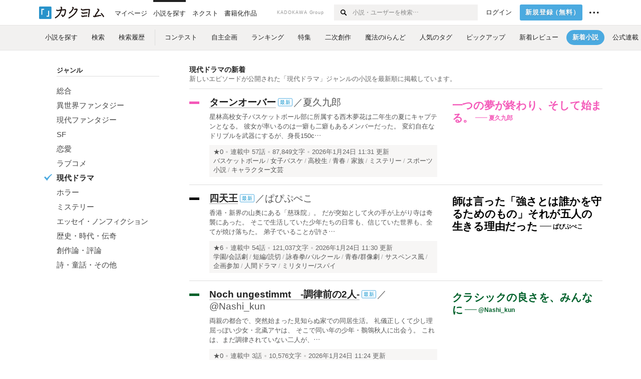

--- FILE ---
content_type: text/html; charset=utf-8
request_url: https://kakuyomu.jp/genres/drama/recent_works
body_size: 19540
content:



<!DOCTYPE html>
<html lang="ja" data-route="public:genres:recent_works" data-is-guest="1" data-revision="release-4296b61503" data-env="production">
<head>
<meta charset="utf-8">


<title>現代ドラマの新着 - カクヨム</title>
  <link rel="stylesheet" href="https://cdn-static.kakuyomu.jp/css/kakuyomu.css?jawzoAI7huNR" />
<meta name="keywords" content="カクヨム,kakuyomu,KADOKAWA,はてな,無料,小説,Web小説,ライトノベル,投稿,二次創作" />
<link rel="icon" sizes="256x256" href="https://cdn-static.kakuyomu.jp/images/brand/favicons/app-256.png?eAT04G0Rt23A" class="js-favicon" data-unread-icon-url="https://cdn-static.kakuyomu.jp/images/brand/favicons/app-256-notified.png?qlHDgTnjId2V" />
<link rel="apple-touch-icon" sizes="180x180" href="https://cdn-static.kakuyomu.jp/images/brand/favicons/ios-180.png?jD1Ujts_O5bh" />
<link rel="apple-touch-icon" sizes="152x152" href="https://cdn-static.kakuyomu.jp/images/brand/favicons/ios-152.png?tcQNUOKPRkaP" />
<link rel="apple-touch-icon" sizes="120x120" href="https://cdn-static.kakuyomu.jp/images/brand/favicons/ios-120.png?mh0uoEa8gNOP" />
<link rel="apple-touch-icon" sizes="76x76" href="https://cdn-static.kakuyomu.jp/images/brand/favicons/ios-76.png?erVa27mMO7Yf" />
<link rel="apple-touch-icon" href="https://cdn-static.kakuyomu.jp/images/brand/favicons/ios-60.png?rlrrWzJp_nxx" />
<link rel="shortcut icon" href="https://cdn-static.kakuyomu.jp/images/brand/favicons/favicon.ico?XLwj7_gTNs6l" class="js-favicon" data-unread-icon-url="https://cdn-static.kakuyomu.jp/images/brand/favicons/favicon-notified.ico?oyFOvUYSxtGd" />
<link rel="manifest" href="/manifest.json" />

<meta name="apple-itunes-app" content="app-id=1081762516" />

<meta name="viewport" content="width=device-width, minimum-scale=1.0, maximum-scale=1.0, user-scalable=no, viewport-fit=cover" />
<!--[if lt IE 9]>
<script>
  (function (elements) {
    for (var i = 0, l = elements.length; i < l; ++i)
      document.createElement(elements[i]);
  })('abbr article aside audio bdi canvas data datalist details dialog figcaption figure footer header hgroup main mark meter nav output progress section summary template time video'.split(/\s+/));
</script>
<![endif]-->

</head>
<body id="page-genres-recentWorks" class="wrapper-media isPC">

<script>
  dataLayer = [{"accessedFrom":"Web","deviceType":"isPC","hasNextOption":false,"hasPassport":false,"jsDataRoute":"public:genres:recent_works","supportersPassportPlan":"none","visitorHash":"","visitorType":"guest"}];
</script>

<!-- Google Tag Manager -->
<noscript><iframe src="//www.googletagmanager.com/ns.html?id=GTM-5CGN6D"
height="0" width="0" style="display:none;visibility:hidden"></iframe></noscript>
<script>(function(w,d,s,l,i){w[l]=w[l]||[];w[l].push({'gtm.start':
new Date().getTime(),event:'gtm.js'});var f=d.getElementsByTagName(s)[0],
j=d.createElement(s),dl=l!='dataLayer'?'&l='+l:'';j.async=true;j.src=
'//www.googletagmanager.com/gtm.js?id='+i+dl;f.parentNode.insertBefore(j,f);
})(window,document,'script','dataLayer','GTM-5CGN6D');</script>
<!-- End Google Tag Manager -->



  <header id="globalHeaderPC" class="isGuestUser">
    <div id="globalHeaderPC-inner">
      <div id="globalHeaderPC-primary">
        <h1 id="globalHeaderPC-logo"><a href="/">
          <img src="https://cdn-static.kakuyomu.jp/images/brand/kakuyomu-logo.png?TdK0yPPPxQpL" alt="カクヨム" />
        </a></h1>
        <nav>
          <ul id="globalHeaderPC-globalNav"><li id="globalHeaderPC-antenna"><a href="/my/antenna"><span>マイページ</span></a></li><li><a href="/explore" class="isActive"><span>小説を探す</span></a></li><li><a href="/next"><span>ネクスト</span></a></li><li id="globalHeaderPC-publication"><a href="https://kakuyomu.jp/publication/"><span>書籍化作品</span></a></li>
          </ul>
        </nav>
      </div>
      <nav id="globalHeaderPC-secondary">
        <div id="globalHeaderPC-kadokawaGroup">KADOKAWA Group</div>
        <div id="globalHeaderPC-search" class="js-global-header-search-container">
          <form method="GET" action="/search">
            <input type="text" id="globalHeaderPC-search-input" name="q" placeholder="小説・ユーザーを検索…" autocomplete="on" />
            <button type="submit" id="globalHeaderPC-searchSubmit" aria-label="検索する"><i class="icon-search"></i></button>
          </form>
          <div id="globalHeaderPC-searchingConditions-panel" class="isPanelHidden js-global-header-searching-condition-history-panel"
            data-endpoint-url="/my/searching_conditions/recent_fragment">
          </div>
        </div>

<ul id="globalHeaderPC-subNav"><li id="globalHeaderPC-login"><a href="/login?location=%2Fgenres%2Fdrama%2Frecent_works" class="ui-button-silent">ログイン</a></li><li id="globalHeaderPC-signUp"><a href="/signup" class="ui-button-blue">新規登録<span><span class="paren-open">（</span>無料<span class="paren-close-last">）</span></span></a></li><li id="globalHeaderPC-info" class="ui-contextMenu" tabindex="0" onclick="">
    <span id="globalHeaderPC-infoLabel"><i class="icon-ellipsis"></i></span>
    <div class="ui-contextMenu-content ui-contextMenu-content-right">
      <ul>
        <li><a href="/guide">カクヨムガイド</a></li>
        <li><a href="https://kakuyomu.jp/help/">ヘルプ</a></li>
        <li class="contextMenu-border"><a href="https://kakuyomu.jp/info/">お知らせ</a></li>
        <li><a href="/legal/tos">利用規約</a></li>
        <li><a href="/legal/loyalty_program">ロイヤルティ規約</a></li>
        <li><a href="/legal/subscription">カクヨム有料サービス規約</a></li>
        <li><a href="/legal/tokuteisho_torihikiho">特定商取引法に基づく表示</a></li>
        <li><a href="/legal/guideline">ガイドライン</a></li>
        <li class="contextMenu-border"><a href="https://group.kadokawa.co.jp/privacy_policy/main.html" target="_blank">プライバシーポリシー</a></li>
        <li><a href="/violation_report?url=https%3A%2F%2Fkakuyomu.jp%2Fgenres%2Fdrama%2Frecent_works">このページを通報</a></li>
      </ul>
    </div>
  </li></ul>

      </nav>
    </div>
  </header>

<div id="mediaHeader" data-link-click-action-name="MediaHeader">
  <nav id="mediaHeader-inner">
    <ul id="mediaHeader-links">
      <li><a href="/explore"><span>小説を探す</span></a></li><li><a href="/search"><span>検索</span></a></li><li><a href="/my/searching_conditions"><span>検索履歴</span></a></li><li class="mediaHeader-links-split"><a href="/contests"><span>コンテスト</span></a></li><li><a href="/user_events"><span>自主企画</span></a></li><li><a href="/rankings/all/weekly?work_variation=long"><span>ランキング</span></a></li><li><a href="/features"><span>特集</span></a></li><li><a href="/fan_fiction_sources"><span>二次創作</span></a></li><li><a href="/maho"><span>魔法のiらんど</span></a></li><li><a href="/trends"><span>人気のタグ</span></a></li><li><a href="/pickup_works"><span>ピックアップ</span></a></li><li><a href="/recent_reviews"><span>新着レビュー</span></a></li><li class="isActive"><a href="/recent_works"><span>新着小説</span></a></li><li><a href="/official"><span>公式連載</span></a></li>
    </ul>
  </nav>
</div>






<div id="container">
  <div id="container-inner">
    

<section class="widget-media-genresWorkList">
  <div class="widget-media-genresWorkList-left">
    <div id="recentWorksFilter">
      <h4 class="heading-level4 heading-underline">ジャンル</h4>
      <ul class="widget-media-genresWorkList-list">
        <li><a href="/recent_works"><i class="icon-check"></i>総合</a></li><li id="recentWorks-targetLink-fantasy"><a href="/genres/fantasy/recent_works"><i class="icon-check"></i>異世界ファンタジー</a></li><li id="recentWorks-targetLink-action"><a href="/genres/action/recent_works"><i class="icon-check"></i>現代ファンタジー</a></li><li id="recentWorks-targetLink-sf"><a href="/genres/sf/recent_works"><i class="icon-check"></i>SF</a></li><li id="recentWorks-targetLink-love_story"><a href="/genres/love_story/recent_works"><i class="icon-check"></i>恋愛</a></li><li id="recentWorks-targetLink-romance"><a href="/genres/romance/recent_works"><i class="icon-check"></i>ラブコメ</a></li><li id="recentWorks-targetLink-drama" class="isActive"><a href="/genres/drama/recent_works"><i class="icon-check"></i>現代ドラマ</a></li><li id="recentWorks-targetLink-horror"><a href="/genres/horror/recent_works"><i class="icon-check"></i>ホラー</a></li><li id="recentWorks-targetLink-mystery"><a href="/genres/mystery/recent_works"><i class="icon-check"></i>ミステリー</a></li><li id="recentWorks-targetLink-nonfiction"><a href="/genres/nonfiction/recent_works"><i class="icon-check"></i>エッセイ・ノンフィクション</a></li><li id="recentWorks-targetLink-history"><a href="/genres/history/recent_works"><i class="icon-check"></i>歴史・時代・伝奇</a></li><li id="recentWorks-targetLink-criticism"><a href="/genres/criticism/recent_works"><i class="icon-check"></i>創作論・評論</a></li><li id="recentWorks-targetLink-others"><a href="/genres/others/recent_works"><i class="icon-check"></i>詩・童話・その他</a></li>
      </ul>
    </div>
  </div>
  <div class="widget-media-genresWorkList-right">
      <header class="widget-media-genresWorkList-listTitle">
        <h3>現代ドラマの新着</h3>
        <p>
            新しいエピソードが公開された「現代ドラマ」ジャンルの小説を最新順に掲載しています。
        </p>
      </header><div class="widget-work float-parent" itemscope itemtype="https://schema.org/CreativeWork">
    <div class="float-right">
      <div class="widget-work-reviews">
  <div class="widget-catchphrase" itemscope itemtype="https://schema.org/Review">
    <h4 class="widget-catchphrase-title js-vertical-composition-item"><a href="/works/822139839266821788" itemprop="reviewBody" style="color: #F459B9;">一つの夢が終わり、そして始まる。</a></h4>
      <p class="widget-catchphrase-author">
        <a href="/users/kurou_kaku" style="color: #F459B9;">
          <span class="widget-catchphrase-author-dash"></span><span class="widget-catchphrase-author-activityName" itemprop="author">夏久九郎</span>
        </a>
      </p>
  </div>

      </div>
    </div>
  <div class="float-left">

<div class="widget-workCard-workColor" style="background-color: #F459B9;"></div>
<h3 class="widget-workCard-title">
  <a href="/works/822139839266821788" class="widget-workCard-titleLabel bookWalker-work-title" itemprop="name">ターンオーバー</a><span class="widget-workIcons-update ui-tooltip ui-tooltip-top" data-ui-tooltip-label="2分前に新しいエピソードを公開">最新</span><span class="widget-workCard-author">／<a class="widget-workCard-authorLabel" href="/users/kurou_kaku" itemprop="author">夏久九郎</a>
  </span>
</h3>
  <p class="widget-workCard-introduction"><a href="/works/822139839266821788">星林高校女子バスケットボール部に所属する西木夢花は二年生の夏にキャプテンとなる。
彼女が率いるのは一癖も二癖もあるメンバーだった。
変幻自在なドリブルを武器にするが、身長150c…</a></p>
<div class="widget-workCard-data">
  <p class="widget-workCard-meta">
    <a href="/works/822139839266821788/reviews" class="widget-workCard-reviewPoints">★0</a>
      <span class="widget-workCard-genre"><a href="/genres/drama/recent_works" itemprop="genre">現代ドラマ</a></span>
    <span class="widget-workCard-status">
      <span class="widget-workCard-statusLabel">連載中</span>
      <span class="widget-workCard-episodeCount">57話</span>
    </span>
    <span class="widget-workCard-characterCount">87,849文字</span>
    <span class="widget-workCard-dateUpdated" itemprop="dateModified">2026年1月24日 11:31 更新</span>
  </p>
    <p class="widget-workCard-summary">
        <span class="widget-workCard-tags"><a href="/tags/%E3%83%90%E3%82%B9%E3%82%B1%E3%83%83%E3%83%88%E3%83%9C%E3%83%BC%E3%83%AB" itemprop="keywords"><span>バスケットボール</span></a><a href="/tags/%E5%A5%B3%E5%AD%90%E3%83%90%E3%82%B9%E3%82%B1" itemprop="keywords"><span>女子バスケ</span></a><a href="/tags/%E9%AB%98%E6%A0%A1%E7%94%9F" itemprop="keywords"><span>高校生</span></a><a href="/tags/%E9%9D%92%E6%98%A5" itemprop="keywords"><span>青春</span></a><a href="/tags/%E5%AE%B6%E6%97%8F" itemprop="keywords"><span>家族</span></a><a href="/tags/%E3%83%9F%E3%82%B9%E3%83%86%E3%83%AA%E3%83%BC" itemprop="keywords"><span>ミステリー</span></a><a href="/tags/%E3%82%B9%E3%83%9D%E3%83%BC%E3%83%84%E5%B0%8F%E8%AA%AC" itemprop="keywords"><span>スポーツ小説</span></a><a href="/tags/%E3%82%AD%E3%83%A3%E3%83%A9%E3%82%AF%E3%82%BF%E3%83%BC%E6%96%87%E8%8A%B8" itemprop="keywords"><span>キャラクター文芸</span></a>
        </span>
    </p>
</div>

  </div>
</div><div class="widget-work float-parent" itemscope itemtype="https://schema.org/CreativeWork">
    <div class="float-right">
      <div class="widget-work-reviews">
  <div class="widget-catchphrase" itemscope itemtype="https://schema.org/Review">
    <h4 class="widget-catchphrase-title js-vertical-composition-item"><a href="/works/16818792439899080420" itemprop="reviewBody" style="color: #000000;">師は言った「強さとは誰かを守るためのもの」それが五人の生きる理由だった</a></h4>
      <p class="widget-catchphrase-author">
        <a href="/users/ka946pen" style="color: #000000;">
          <span class="widget-catchphrase-author-dash"></span><span class="widget-catchphrase-author-activityName" itemprop="author">ぱぴぷぺこ</span>
        </a>
      </p>
  </div>

      </div>
    </div>
  <div class="float-left">

<div class="widget-workCard-workColor" style="background-color: #000000;"></div>
<h3 class="widget-workCard-title">
  <a href="/works/16818792439899080420" class="widget-workCard-titleLabel bookWalker-work-title" itemprop="name">四天王</a><span class="widget-workIcons-update ui-tooltip ui-tooltip-top" data-ui-tooltip-label="3分前に新しいエピソードを公開">最新</span><span class="widget-workCard-author">／<a class="widget-workCard-authorLabel" href="/users/ka946pen" itemprop="author">ぱぴぷぺこ</a>
  </span>
</h3>
  <p class="widget-workCard-introduction"><a href="/works/16818792439899080420">香港・新界の山奥にある「慈珠院」。
だが突如として火の手が上がり寺は奇襲にあった。
そこで生活していた少年たちの日常も、信じていた世界も、全てが焼け落ちた。
弟子でいることが許さ…</a></p>
<div class="widget-workCard-data">
  <p class="widget-workCard-meta">
    <a href="/works/16818792439899080420/reviews" class="widget-workCard-reviewPoints">★6</a>
      <span class="widget-workCard-genre"><a href="/genres/drama/recent_works" itemprop="genre">現代ドラマ</a></span>
    <span class="widget-workCard-status">
      <span class="widget-workCard-statusLabel">連載中</span>
      <span class="widget-workCard-episodeCount">54話</span>
    </span>
    <span class="widget-workCard-characterCount">121,037文字</span>
    <span class="widget-workCard-dateUpdated" itemprop="dateModified">2026年1月24日 11:30 更新</span>
  </p>
    <p class="widget-workCard-summary">
        <span class="widget-workCard-tags"><a href="/tags/%E5%AD%A6%E5%9C%92%2F%E4%BC%9A%E8%A9%B1%E5%8A%87" itemprop="keywords"><span>学園/会話劇</span></a><a href="/tags/%E7%9F%AD%E7%B7%A8%2F%E8%AA%AD%E5%88%87" itemprop="keywords"><span>短編/読切</span></a><a href="/tags/%E8%A9%A0%E6%98%A5%E6%8B%B3%2F%E3%83%91%E3%83%AB%E3%82%AF%E3%83%BC%E3%83%AB" itemprop="keywords"><span>詠春拳/パルクール</span></a><a href="/tags/%E9%9D%92%E6%98%A5%2F%E7%BE%A4%E5%83%8F%E5%8A%87" itemprop="keywords"><span>青春/群像劇</span></a><a href="/tags/%E3%82%B5%E3%82%B9%E3%83%9A%E3%83%B3%E3%82%B9%E9%A2%A8" itemprop="keywords"><span>サスペンス風</span></a><a href="/tags/%E4%BC%81%E7%94%BB%E5%8F%82%E5%8A%A0" itemprop="keywords"><span>企画参加</span></a><a href="/tags/%E4%BA%BA%E9%96%93%E3%83%89%E3%83%A9%E3%83%9E" itemprop="keywords"><span>人間ドラマ</span></a><a href="/tags/%E3%83%9F%E3%83%AA%E3%82%BF%E3%83%AA%E3%83%BC%2F%E3%82%B9%E3%83%91%E3%82%A4" itemprop="keywords"><span>ミリタリー/スパイ</span></a>
        </span>
    </p>
</div>

  </div>
</div><div class="widget-work float-parent" itemscope itemtype="https://schema.org/CreativeWork">
    <div class="float-right">
      <div class="widget-work-reviews">
  <div class="widget-catchphrase" itemscope itemtype="https://schema.org/Review">
    <h4 class="widget-catchphrase-title js-vertical-composition-item"><a href="/works/822139843683178131" itemprop="reviewBody" style="color: #00612B;">クラシックの良さを、みんなに</a></h4>
      <p class="widget-catchphrase-author">
        <a href="/users/Nashi_kun" style="color: #00612B;">
          <span class="widget-catchphrase-author-dash"></span><span class="widget-catchphrase-author-activityName" itemprop="author">@Nashi_kun</span>
        </a>
      </p>
  </div>

      </div>
    </div>
  <div class="float-left">

<div class="widget-workCard-workColor" style="background-color: #00612B;"></div>
<h3 class="widget-workCard-title">
  <a href="/works/822139843683178131" class="widget-workCard-titleLabel bookWalker-work-title" itemprop="name">Noch ungestimmt　-調律前の2人-</a><span class="widget-workIcons-update ui-tooltip ui-tooltip-top" data-ui-tooltip-label="9分前に新しいエピソードを公開">最新</span><span class="widget-workCard-author">／<a class="widget-workCard-authorLabel" href="/users/Nashi_kun" itemprop="author">@Nashi_kun</a>
  </span>
</h3>
  <p class="widget-workCard-introduction"><a href="/works/822139843683178131">両親の都合で、突然始まった見知らぬ家での同居生活。
礼儀正しくて少し理屈っぽい少女・北颪アヤは、
そこで同い年の少年・鶺鴒秋人に出会う。


これは、まだ調律されていない二人が、…</a></p>
<div class="widget-workCard-data">
  <p class="widget-workCard-meta">
    <a href="/works/822139843683178131/reviews" class="widget-workCard-reviewPoints">★0</a>
      <span class="widget-workCard-genre"><a href="/genres/drama/recent_works" itemprop="genre">現代ドラマ</a></span>
    <span class="widget-workCard-status">
      <span class="widget-workCard-statusLabel">連載中</span>
      <span class="widget-workCard-episodeCount">3話</span>
    </span>
    <span class="widget-workCard-characterCount">10,576文字</span>
    <span class="widget-workCard-dateUpdated" itemprop="dateModified">2026年1月24日 11:24 更新</span>
  </p>
    <p class="widget-workCard-summary">
        <b class="widget-workCard-flags"><span itemprop="keywords">残酷描写有り</span><span itemprop="keywords">暴力描写有り</span>
        </b>
        <span class="widget-workCard-tags"><a href="/tags/%E9%9F%B3%E6%A5%BD" itemprop="keywords"><span>音楽</span></a><a href="/tags/%E5%AD%A6%E5%9C%92" itemprop="keywords"><span>学園</span></a><a href="/tags/%E9%9D%92%E6%98%A5" itemprop="keywords"><span>青春</span></a><a href="/tags/%E6%97%A5%E5%B8%B8" itemprop="keywords"><span>日常</span></a><a href="/tags/%E3%83%A9%E3%83%8E%E3%83%99" itemprop="keywords"><span>ラノベ</span></a>
        </span>
    </p>
</div>

  </div>
</div><div class="widget-work float-parent" itemscope itemtype="https://schema.org/CreativeWork">
    <div class="float-right">
      <div class="widget-work-reviews">
  <div class="widget-catchphrase" itemscope itemtype="https://schema.org/Review">
    <h4 class="widget-catchphrase-title js-vertical-composition-item"><a href="/works/822139843704997444" itemprop="reviewBody" style="color: #F459B9;">私、今から告白しますっ！</a></h4>
      <p class="widget-catchphrase-author">
        <a href="/users/7rinsho6" style="color: #F459B9;">
          <span class="widget-catchphrase-author-dash"></span><span class="widget-catchphrase-author-activityName" itemprop="author">イオリ⚖️</span>
        </a>
      </p>
  </div>

      </div>
    </div>
  <div class="float-left">

<div class="widget-workCard-workColor" style="background-color: #F459B9;"></div>
<h3 class="widget-workCard-title">
  <a href="/works/822139843704997444" class="widget-workCard-titleLabel bookWalker-work-title" itemprop="name">その手は温かい</a><span class="widget-workIcons-update ui-tooltip ui-tooltip-top" data-ui-tooltip-label="9分前に新しいエピソードを公開">最新</span><span class="widget-workCard-author">／<a class="widget-workCard-authorLabel" href="/users/7rinsho6" itemprop="author">イオリ⚖️</a>
  </span>
</h3>
  <p class="widget-workCard-introduction"><a href="/works/822139843704997444">冴木暖華（さえきはるか）は恋をしている。

相手は同じ高校の、優しくて頼もしい先輩。だけど先輩の周りには魅力的な女子生徒がたくさんいる。平凡な彼女が彼の心を射止めることはできるの…</a></p>
<div class="widget-workCard-data">
  <p class="widget-workCard-meta">
    <a href="/works/822139843704997444/reviews" class="widget-workCard-reviewPoints">★9</a>
      <span class="widget-workCard-genre"><a href="/genres/drama/recent_works" itemprop="genre">現代ドラマ</a></span>
    <span class="widget-workCard-status">
      <span class="widget-workCard-statusLabel">完結済</span>
      <span class="widget-workCard-episodeCount">2話</span>
    </span>
    <span class="widget-workCard-characterCount">2,341文字</span>
    <span class="widget-workCard-dateUpdated" itemprop="dateModified">2026年1月24日 11:24 更新</span>
  </p>
    <p class="widget-workCard-summary">
        <span class="widget-workCard-tags"><a href="/tags/%E3%81%8A%E9%A1%8C%E3%83%95%E3%82%A7%E3%82%B911" itemprop="keywords"><span>お題フェス11</span></a><a href="/tags/%E6%81%8B%E6%84%9B" itemprop="keywords"><span>恋愛</span></a><a href="/tags/%E5%91%8A%E7%99%BD" itemprop="keywords"><span>告白</span></a><a href="/tags/%E7%9F%AD%E7%B7%A8" itemprop="keywords"><span>短編</span></a><a href="/tags/%E3%82%B2%E3%83%BC%E3%83%A0" itemprop="keywords"><span>ゲーム</span></a><a href="/tags/%E5%86%AC" itemprop="keywords"><span>冬</span></a><a href="/tags/%E3%82%AB%E3%82%AF%E3%83%A8%E3%83%A0%E3%82%AA%E3%83%B3%E3%83%AA%E3%83%BC" itemprop="keywords"><span>カクヨムオンリー</span></a>
        </span>
    </p>
</div>

  </div>
</div><div class="widget-work float-parent" itemscope itemtype="https://schema.org/CreativeWork">
  <div class="float-left">

<div class="widget-workCard-workColor" style="background-color: #F459B9;"></div>
<h3 class="widget-workCard-title">
  <a href="/works/822139842955964105" class="widget-workCard-titleLabel bookWalker-work-title" itemprop="name">EUREKA(百合以下)</a><span class="widget-workIcons-new ui-tooltip ui-tooltip-top" data-ui-tooltip-label="11分前に公開">新作</span><span class="widget-workCard-author">／<a class="widget-workCard-authorLabel" href="/users/nobetandx" itemprop="author">のべたん。</a>
  </span>
</h3>
<div class="widget-workCard-data">
  <p class="widget-workCard-meta">
    <a href="/works/822139842955964105/reviews" class="widget-workCard-reviewPoints">★0</a>
      <span class="widget-workCard-genre"><a href="/genres/drama/recent_works" itemprop="genre">現代ドラマ</a></span>
    <span class="widget-workCard-status">
      <span class="widget-workCard-statusLabel">連載中</span>
      <span class="widget-workCard-episodeCount">1話</span>
    </span>
    <span class="widget-workCard-characterCount">3,508文字</span>
    <span class="widget-workCard-dateUpdated" itemprop="dateModified">2026年1月24日 11:22 更新</span>
  </p>
    <p class="widget-workCard-summary">
        <b class="widget-workCard-flags"><span itemprop="keywords">性描写有り</span>
        </b>
    </p>
</div>

  </div>
</div><div class="widget-work float-parent" itemscope itemtype="https://schema.org/CreativeWork">
    <div class="float-right">
      <div class="widget-work-reviews">
  <div class="widget-catchphrase" itemscope itemtype="https://schema.org/Review">
    <h4 class="widget-catchphrase-title js-vertical-composition-item"><a href="/works/822139842229091679" itemprop="reviewBody" style="color: #0033C4;">勝つレースじゃなく、走るレースを決める話。</a></h4>
      <p class="widget-catchphrase-author">
        <a href="/users/seiren_tree" style="color: #0033C4;">
          <span class="widget-catchphrase-author-dash"></span><span class="widget-catchphrase-author-activityName" itemprop="author">神村信輔</span>
        </a>
      </p>
  </div>

      </div>
    </div>
  <div class="float-left">

<div class="widget-workCard-workColor" style="background-color: #0033C4;"></div>
<h3 class="widget-workCard-title">
  <a href="/works/822139842229091679" class="widget-workCard-titleLabel bookWalker-work-title" itemprop="name">今日も、ターフは光っている</a><span class="widget-workIcons-update ui-tooltip ui-tooltip-top" data-ui-tooltip-label="16分前に新しいエピソードを公開">最新</span><span class="widget-workCard-author">／<a class="widget-workCard-authorLabel" href="/users/seiren_tree" itemprop="author">神村信輔</a>
  </span>
</h3>
  <p class="widget-workCard-introduction"><a href="/works/822139842229091679">競走馬の能力を直感的に感じ取る力を持ちながらも、
たまの馬券遊びに興じる程度で、普通の会社員として暮らしていた久世悠真（くぜ・ゆうま）。

元馬主の親族から、一頭の競走馬と、小さ…</a></p>
<div class="widget-workCard-data">
  <p class="widget-workCard-meta">
    <a href="/works/822139842229091679/reviews" class="widget-workCard-reviewPoints">★0</a>
      <span class="widget-workCard-genre"><a href="/genres/drama/recent_works" itemprop="genre">現代ドラマ</a></span>
    <span class="widget-workCard-status">
      <span class="widget-workCard-statusLabel">連載中</span>
      <span class="widget-workCard-episodeCount">22話</span>
    </span>
    <span class="widget-workCard-characterCount">47,813文字</span>
    <span class="widget-workCard-dateUpdated" itemprop="dateModified">2026年1月24日 11:17 更新</span>
  </p>
    <p class="widget-workCard-summary">
        <span class="widget-workCard-tags"><a href="/tags/%E7%AB%B6%E9%A6%AC" itemprop="keywords"><span>競馬</span></a><a href="/tags/%E3%83%AA%E3%82%A2%E3%83%AA%E3%83%86%E3%82%A3%E9%87%8D%E8%A6%96" itemprop="keywords"><span>リアリティ重視</span></a><a href="/tags/%E3%83%92%E3%83%A5%E3%83%BC%E3%83%9E%E3%83%B3%E3%83%89%E3%83%A9%E3%83%9E" itemprop="keywords"><span>ヒューマンドラマ</span></a><a href="/tags/%E3%82%B7%E3%83%AA%E3%82%A2%E3%82%B9" itemprop="keywords"><span>シリアス</span></a><a href="/tags/%E3%82%AB%E3%82%AF%E3%83%A8%E3%83%A0%E3%82%AA%E3%83%B3%E3%83%AA%E3%83%BC" itemprop="keywords"><span>カクヨムオンリー</span></a>
        </span>
    </p>
</div>

  </div>
</div><div class="widget-work float-parent" itemscope itemtype="https://schema.org/CreativeWork">
    <div class="float-right">
      <div class="widget-work-reviews">
  <div class="widget-catchphrase" itemscope itemtype="https://schema.org/Review">
    <h4 class="widget-catchphrase-title js-vertical-composition-item"><a href="/works/822139840403419656" itemprop="reviewBody" style="color: #8F478D;">最後までお付き合い下されば……ひと粒の涙をプレゼント致します</a></h4>
      <p class="widget-catchphrase-author">
        <a href="/users/kurosirokaede" style="color: #8F478D;">
          <span class="widget-catchphrase-author-dash"></span><span class="widget-catchphrase-author-activityName" itemprop="author">縞間かおる</span>
        </a>
      </p>
  </div>

  <div class="widget-catchphrase" itemscope itemtype="https://schema.org/Review">
    <h4 class="widget-catchphrase-title js-vertical-composition-item"><a href="/works/822139840403419656" itemprop="reviewBody" style="color: #8F478D;">軽やかなテンポと溶け合う表現力</a></h4>
      <p class="widget-catchphrase-author">
        <a href="/users/issyoku-kuzira" style="color: #8F478D;">
          <span class="widget-catchphrase-author-dash"></span><span class="widget-catchphrase-author-activityName" itemprop="author">一色くじら</span>
        </a>
      </p>
  </div>

      </div>
    </div>
  <div class="float-left">

<div class="widget-workCard-workColor" style="background-color: #8F478D;"></div>
<h3 class="widget-workCard-title">
  <a href="/works/822139840403419656" class="widget-workCard-titleLabel bookWalker-work-title" itemprop="name">とある世界の片隅で</a><span class="widget-workIcons-update ui-tooltip ui-tooltip-top" data-ui-tooltip-label="16分前に新しいエピソードを公開">最新</span><span class="widget-workCard-author">／<a class="widget-workCard-authorLabel" href="/users/kurosirokaede" itemprop="author">縞間かおる</a>
  </span>
</h3>
  <p class="widget-workCard-introduction"><a href="/works/822139840403419656">とある世界の片隅でカラダを売って糊口を凌いでいる冴子は自らを『ヒモ』で『人間モドキ』と称している。

この物語は『人間モドキ』の冴子が愛に触れ、人へと成長してゆく旅の記録である。</a></p>
<div class="widget-workCard-data">
  <p class="widget-workCard-meta">
    <a href="/works/822139840403419656/reviews" class="widget-workCard-reviewPoints">★75</a>
      <span class="widget-workCard-genre"><a href="/genres/drama/recent_works" itemprop="genre">現代ドラマ</a></span>
    <span class="widget-workCard-status">
      <span class="widget-workCard-statusLabel">連載中</span>
      <span class="widget-workCard-episodeCount">76話</span>
    </span>
    <span class="widget-workCard-characterCount">121,608文字</span>
    <span class="widget-workCard-dateUpdated" itemprop="dateModified">2026年1月24日 11:17 更新</span>
  </p>
    <p class="widget-workCard-summary">
        <b class="widget-workCard-flags"><span itemprop="keywords">性描写有り</span>
        </b>
        <span class="widget-workCard-tags"><a href="/tags/%E9%A2%A8%E4%BF%97%E5%AC%A2" itemprop="keywords"><span>風俗嬢</span></a><a href="/tags/%E7%99%BE%E5%90%88" itemprop="keywords"><span>百合</span></a><a href="/tags/%E3%81%8A%E4%BB%95%E4%BA%8B%E5%B0%8F%E8%AA%AC" itemprop="keywords"><span>お仕事小説</span></a>
        </span>
    </p>
</div>

  </div>
</div><div class="widget-work float-parent" itemscope itemtype="https://schema.org/CreativeWork">
    <div class="float-right">
      <div class="widget-work-reviews">
  <div class="widget-catchphrase" itemscope itemtype="https://schema.org/Review">
    <h4 class="widget-catchphrase-title js-vertical-composition-item"><a href="/works/822139841129831384" itemprop="reviewBody" style="color: #00612B;">伝説第二章。世界最高峰・サッカーの母国を舞台に陽人が我が道を邁進する</a></h4>
      <p class="widget-catchphrase-author">
        <a href="/users/kawanohate" style="color: #00612B;">
          <span class="widget-catchphrase-author-dash"></span><span class="widget-catchphrase-author-activityName" itemprop="author">川野遥</span>
        </a>
      </p>
  </div>

  <div class="widget-catchphrase" itemscope itemtype="https://schema.org/Review">
    <h4 class="widget-catchphrase-title js-vertical-composition-item"><a href="/works/822139841129831384" itemprop="reviewBody" style="color: #00612B;">待ってました！</a></h4>
      <p class="widget-catchphrase-author">
        <a href="/users/Granto" style="color: #00612B;">
          <span class="widget-catchphrase-author-dash"></span><span class="widget-catchphrase-author-activityName" itemprop="author">なら</span>
        </a>
      </p>
  </div>

      </div>
    </div>
  <div class="float-left">

<div class="widget-workCard-workColor" style="background-color: #00612B;"></div>
<h3 class="widget-workCard-title">
  <a href="/works/822139841129831384" class="widget-workCard-titleLabel bookWalker-work-title" itemprop="name">テクニカル・エリアin England</a><span class="widget-workIcons-update ui-tooltip ui-tooltip-top" data-ui-tooltip-label="22分前に新しいエピソードを公開">最新</span><span class="widget-workCard-author">／<a class="widget-workCard-authorLabel" href="/users/kawanohate" itemprop="author">川野遥</a>
  </span>
</h3>
  <p class="widget-workCard-introduction"><a href="/works/822139841129831384">高踏高校を卒業した天宮陽人は、その監督経験を評価され、プレミアリーグのコールズヒルＦＣと契約。
イングランド最高峰の大学に留学する傍ら、最高峰の舞台でのコーチングを勉強するという…</a></p>
<div class="widget-workCard-data">
  <p class="widget-workCard-meta">
    <a href="/works/822139841129831384/reviews" class="widget-workCard-reviewPoints">★869</a>
      <span class="widget-workCard-genre"><a href="/genres/drama/recent_works" itemprop="genre">現代ドラマ</a></span>
    <span class="widget-workCard-status">
      <span class="widget-workCard-statusLabel">連載中</span>
      <span class="widget-workCard-episodeCount">46話</span>
    </span>
    <span class="widget-workCard-characterCount">96,115文字</span>
    <span class="widget-workCard-dateUpdated" itemprop="dateModified">2026年1月24日 11:11 更新</span>
  </p>
    <p class="widget-workCard-summary">
        <span class="widget-workCard-tags"><a href="/tags/%E3%82%B5%E3%83%83%E3%82%AB%E3%83%BC%E3%83%BB%E3%83%95%E3%83%83%E3%83%88%E3%83%9C%E3%83%BC%E3%83%AB" itemprop="keywords"><span>サッカー・フットボール</span></a><a href="/tags/%E7%9B%A3%E7%9D%A3%E3%83%BB%E3%83%9E%E3%83%8D%E3%83%BC%E3%82%B8%E3%83%A1%E3%83%B3%E3%83%88" itemprop="keywords"><span>監督・マネージメント</span></a><a href="/tags/%E3%83%97%E3%83%AC%E3%83%9F%E3%82%A2%E3%83%AA%E3%83%BC%E3%82%B0%E3%83%BB%E3%82%A4%E3%83%B3%E3%82%B0%E3%83%A9%E3%83%B3%E3%83%89" itemprop="keywords"><span>プレミアリーグ・イングランド</span></a><a href="/tags/%E3%82%AA%E3%83%AA%E3%83%B3%E3%83%94%E3%83%83%E3%82%AF%E3%83%BB%E3%82%AA%E3%83%AA%E3%83%B3%E3%83%94%E3%83%83%E3%82%AF%E4%BB%A3%E8%A1%A8" itemprop="keywords"><span>オリンピック・オリンピック代表</span></a><a href="/tags/%E3%83%97%E3%83%AC%E3%83%BC%E3%82%A4%E3%83%B3%E3%82%B0%E3%83%9E%E3%83%8D%E3%82%B8%E3%83%A3%E3%83%BC%EF%BC%9F" itemprop="keywords"><span>プレーイングマネジャー？</span></a><a href="/tags/%E3%82%AA%E3%83%83%E3%82%AF%E3%82%B9%E3%83%95%E3%82%A9%E3%83%BC%E3%83%89%E3%83%BB%E3%82%B1%E3%83%B3%E3%83%96%E3%83%AA%E3%83%83%E3%82%B8" itemprop="keywords"><span>オックスフォード・ケンブリッジ</span></a>
        </span>
    </p>
</div>

  </div>
</div><div class="widget-work float-parent" itemscope itemtype="https://schema.org/CreativeWork">
    <div class="float-right">
      <div class="widget-work-reviews">
  <div class="widget-catchphrase" itemscope itemtype="https://schema.org/Review">
    <h4 class="widget-catchphrase-title js-vertical-composition-item"><a href="/works/16818792439807915396" itemprop="reviewBody" style="color: #70156D;">不倫した妻と僕を結ぶものは、罪悪感という名の感情、ただひとつ。</a></h4>
      <p class="widget-catchphrase-author">
        <a href="/users/sokin" style="color: #70156D;">
          <span class="widget-catchphrase-author-dash"></span><span class="widget-catchphrase-author-activityName" itemprop="author">書峰颯＠『いとこ×なじみ』配信開始！</span>
        </a>
      </p>
  </div>

      </div>
    </div>
  <div class="float-left">

<div class="widget-workCard-workColor" style="background-color: #70156D;"></div>
<h3 class="widget-workCard-title">
  <a href="/works/16818792439807915396" class="widget-workCard-titleLabel bookWalker-work-title" itemprop="name">薄氷の恋</a><span class="widget-workIcons-update ui-tooltip ui-tooltip-top" data-ui-tooltip-label="29分前に新しいエピソードを公開">最新</span><span class="widget-workCard-author">／<a class="widget-workCard-authorLabel" href="/users/sokin" itemprop="author">書峰颯＠『いとこ×なじみ』配信開始！</a>
  </span>
</h3>
  <p class="widget-workCard-introduction"><a href="/works/16818792439807915396">妻が浮気をしている。
その事実に気づいたのは、もう随分と前のことだ。

隠す様子もないのだから、そういう意味なのだと僕は受け取る。

離婚。

だけど僕は妻しか知らない。
離婚へ…</a></p>
<div class="widget-workCard-data">
  <p class="widget-workCard-meta">
    <a href="/works/16818792439807915396/reviews" class="widget-workCard-reviewPoints">★176</a>
      <span class="widget-workCard-genre"><a href="/genres/drama/recent_works" itemprop="genre">現代ドラマ</a></span>
    <span class="widget-workCard-status">
      <span class="widget-workCard-statusLabel">連載中</span>
      <span class="widget-workCard-episodeCount">24話</span>
    </span>
    <span class="widget-workCard-characterCount">84,372文字</span>
    <span class="widget-workCard-dateUpdated" itemprop="dateModified">2026年1月24日 11:04 更新</span>
  </p>
    <p class="widget-workCard-summary">
        <b class="widget-workCard-flags"><span itemprop="keywords">性描写有り</span>
        </b>
        <span class="widget-workCard-tags"><a href="/tags/%E4%B8%8D%E5%80%AB" itemprop="keywords"><span>不倫</span></a><a href="/tags/%E6%B5%AE%E6%B0%97" itemprop="keywords"><span>浮気</span></a><a href="/tags/%E3%83%9E%E3%83%83%E3%83%81%E3%83%B3%E3%82%B0%E3%82%A2%E3%83%97%E3%83%AA" itemprop="keywords"><span>マッチングアプリ</span></a><a href="/tags/%E6%97%A2%E5%A9%9A%E8%80%85%E5%90%8C%E5%A3%AB" itemprop="keywords"><span>既婚者同士</span></a>
        </span>
    </p>
</div>

  </div>
</div><div class="widget-work float-parent" itemscope itemtype="https://schema.org/CreativeWork">
    <div class="float-right">
      <div class="widget-work-reviews">
  <div class="widget-catchphrase" itemscope itemtype="https://schema.org/Review">
    <h4 class="widget-catchphrase-title js-vertical-composition-item"><a href="/works/822139842596350751" itemprop="reviewBody" style="color: #A31F74;">表現や創作をする者に告げる。この物語を直視せよ</a></h4>
      <p class="widget-catchphrase-author">
        <a href="/users/nco01230" style="color: #A31F74;">
          <span class="widget-catchphrase-author-dash"></span><span class="widget-catchphrase-author-activityName" itemprop="author">nco</span>
        </a>
      </p>
  </div>

  <div class="widget-catchphrase" itemscope itemtype="https://schema.org/Review">
    <h4 class="widget-catchphrase-title js-vertical-composition-item"><a href="/works/822139842596350751" itemprop="reviewBody" style="color: #A31F74;">距離を取って主人公を観察する読み方で面白さを感じる小説</a></h4>
      <p class="widget-catchphrase-author">
        <a href="/users/zakuro_1230" style="color: #A31F74;">
          <span class="widget-catchphrase-author-dash"></span><span class="widget-catchphrase-author-activityName" itemprop="author">zakuro</span>
        </a>
      </p>
  </div>

      </div>
    </div>
  <div class="float-left">

<div class="widget-workCard-workColor" style="background-color: #A31F74;"></div>
<h3 class="widget-workCard-title">
  <a href="/works/822139842596350751" class="widget-workCard-titleLabel bookWalker-work-title" itemprop="name">配信業をする氷河期世代のリアル</a><span class="widget-workIcons-update ui-tooltip ui-tooltip-top" data-ui-tooltip-label="30分前に新しいエピソードを公開">最新</span><span class="widget-workCard-author">／<a class="widget-workCard-authorLabel" href="/users/nco01230" itemprop="author">nco</a>
  </span>
</h3>
  <p class="widget-workCard-introduction"><a href="/works/822139842596350751">収益化のできない配信をする中年男性の実録（風小説）
概ね取材に基づいてます☺️</a></p>
<div class="widget-workCard-data">
  <p class="widget-workCard-meta">
    <a href="/works/822139842596350751/reviews" class="widget-workCard-reviewPoints">★20</a>
      <span class="widget-workCard-genre"><a href="/genres/drama/recent_works" itemprop="genre">現代ドラマ</a></span>
    <span class="widget-workCard-status">
      <span class="widget-workCard-statusLabel">連載中</span>
      <span class="widget-workCard-episodeCount">45話</span>
    </span>
    <span class="widget-workCard-characterCount">59,077文字</span>
    <span class="widget-workCard-dateUpdated" itemprop="dateModified">2026年1月24日 11:03 更新</span>
  </p>
    <p class="widget-workCard-summary">
        <b class="widget-workCard-flags"><span itemprop="keywords">残酷描写有り</span><span itemprop="keywords">暴力描写有り</span><span itemprop="keywords">性描写有り</span>
        </b>
        <span class="widget-workCard-tags"><a href="/tags/%E3%83%8B%E3%82%B3%E7%94%9F" itemprop="keywords"><span>ニコ生</span></a><a href="/tags/YouTube" itemprop="keywords"><span>YouTube</span></a><a href="/tags/%E9%85%8D%E4%BF%A1" itemprop="keywords"><span>配信</span></a><a href="/tags/%E9%85%8D%E4%BF%A1%E6%A5%AD" itemprop="keywords"><span>配信業</span></a><a href="/tags/%E3%83%89%E3%83%A9%E3%83%9E" itemprop="keywords"><span>ドラマ</span></a><a href="/tags/%E7%B4%94%E6%96%87%E5%AD%A6" itemprop="keywords"><span>純文学</span></a><a href="/tags/%E3%81%8A%E4%BB%95%E4%BA%8B" itemprop="keywords"><span>お仕事</span></a><a href="/tags/%E8%B2%A7%E5%9B%B0" itemprop="keywords"><span>貧困</span></a>
        </span>
    </p>
</div>

  </div>
</div><div class="widget-work float-parent" itemscope itemtype="https://schema.org/CreativeWork">
    <div class="float-right">
      <div class="widget-work-reviews">
  <div class="widget-catchphrase" itemscope itemtype="https://schema.org/Review">
    <h4 class="widget-catchphrase-title js-vertical-composition-item"><a href="/works/822139841304883103" itemprop="reviewBody" style="color: #B9A400;">「恐怖」を「金と法律」で破壊する、痛快サバイバル</a></h4>
      <p class="widget-catchphrase-author">
        <a href="/users/RyuChohan" style="color: #B9A400;">
          <span class="widget-catchphrase-author-dash"></span><span class="widget-catchphrase-author-activityName" itemprop="author">柳澈涵</span>
        </a>
      </p>
  </div>

  <div class="widget-catchphrase" itemscope itemtype="https://schema.org/Review">
    <h4 class="widget-catchphrase-title js-vertical-composition-item"><a href="/works/822139841304883103" itemprop="reviewBody" style="color: #B9A400;">ブラック企業の描写がリアル</a></h4>
      <p class="widget-catchphrase-author">
        <a href="/users/Noah_Hatezaki" style="color: #B9A400;">
          <span class="widget-catchphrase-author-dash"></span><span class="widget-catchphrase-author-activityName" itemprop="author">終崎乃唖</span>
        </a>
      </p>
  </div>

      </div>
    </div>
  <div class="float-left">

<div class="widget-workCard-workColor" style="background-color: #B9A400;"></div>
<h3 class="widget-workCard-title">
  <a href="/works/822139841304883103" class="widget-workCard-titleLabel bookWalker-work-title" itemprop="name">カナダに追放された財閥の三男が帰国しました：父が「搾取は伝統だ」と言うので、「あらゆる手段」を使ってこの１兆円規模のブラック巨艦を完全ホワイ</a><span class="widget-workIcons-update ui-tooltip ui-tooltip-top" data-ui-tooltip-label="31分前に新しいエピソードを公開">最新</span><span class="widget-workCard-author">／<a class="widget-workCard-authorLabel" href="/users/RyuChohan" itemprop="author">柳澈涵</a>
  </span>
</h3>
  <p class="widget-workCard-introduction"><a href="/works/822139841304883103">「嫌なら辞めろ。代わりはいくらでもいる」
「会社の体面のためだ。タダ働き（サービス残業）は当然だろう」
「この国では、耐えることだけが生き残る道だ」
日本経済を支配する澄原（スミ…</a></p>
<div class="widget-workCard-data">
  <p class="widget-workCard-meta">
    <a href="/works/822139841304883103/reviews" class="widget-workCard-reviewPoints">★3</a>
      <span class="widget-workCard-genre"><a href="/genres/drama/recent_works" itemprop="genre">現代ドラマ</a></span>
    <span class="widget-workCard-status">
      <span class="widget-workCard-statusLabel">連載中</span>
      <span class="widget-workCard-episodeCount">126話</span>
    </span>
    <span class="widget-workCard-characterCount">205,815文字</span>
    <span class="widget-workCard-dateUpdated" itemprop="dateModified">2026年1月24日 11:02 更新</span>
  </p>
    <p class="widget-workCard-summary">
        <span class="widget-workCard-tags"><a href="/tags/%E8%B2%A1%E9%96%A5" itemprop="keywords"><span>財閥</span></a><a href="/tags/%E7%97%9B%E5%BF%AB" itemprop="keywords"><span>痛快</span></a><a href="/tags/%E3%83%96%E3%83%A9%E3%83%83%E3%82%AF%E4%BC%81%E6%A5%AD" itemprop="keywords"><span>ブラック企業</span></a><a href="/tags/%E3%81%96%E3%81%BE%E3%81%81" itemprop="keywords"><span>ざまぁ</span></a><a href="/tags/%E3%83%8F%E3%83%83%E3%83%94%E3%83%BC%E3%82%A8%E3%83%B3%E3%83%89" itemprop="keywords"><span>ハッピーエンド</span></a><a href="/tags/%E3%81%8A%E4%BB%95%E4%BA%8B" itemprop="keywords"><span>お仕事</span></a><a href="/tags/%E6%94%BF%E6%B2%BB" itemprop="keywords"><span>政治</span></a><a href="/tags/%E4%BC%9A%E7%A4%BE%E6%94%B9%E9%9D%A9" itemprop="keywords"><span>会社改革</span></a>
        </span>
    </p>
</div>

  </div>
</div><div class="widget-work float-parent" itemscope itemtype="https://schema.org/CreativeWork">
    <div class="float-right">
      <div class="widget-work-reviews">
  <div class="widget-catchphrase" itemscope itemtype="https://schema.org/Review">
    <h4 class="widget-catchphrase-title js-vertical-composition-item"><a href="/works/822139843711931848" itemprop="reviewBody" style="color: #3189D3;">全てを諦めた夜なのに。神様、贈り物なんて要らないよ――</a></h4>
      <p class="widget-catchphrase-author">
        <a href="/users/toshiharu_toukairin" style="color: #3189D3;">
          <span class="widget-catchphrase-author-dash"></span><span class="widget-catchphrase-author-activityName" itemprop="author">冬海　凛</span>
        </a>
      </p>
  </div>

      </div>
    </div>
  <div class="float-left">

<div class="widget-workCard-workColor" style="background-color: #3189D3;"></div>
<h3 class="widget-workCard-title">
  <a href="/works/822139843711931848" class="widget-workCard-titleLabel bookWalker-work-title" itemprop="name">死にたがりのログイン・ボーナス 〜深夜零時に届く小さな奇跡〜</a><span class="widget-workIcons-update ui-tooltip ui-tooltip-top" data-ui-tooltip-label="33分前に新しいエピソードを公開">最新</span><span class="widget-workCard-author">／<a class="widget-workCard-authorLabel" href="/users/toshiharu_toukairin" itemprop="author">冬海　凛</a>
  </span>
</h3>
  <p class="widget-workCard-introduction"><a href="/works/822139843711931848">　社会人2年目。心はもう、ボロボロ。

　空っぽの冷蔵庫、終わらないクレーム。限界を迎えた私――朝日奈沙優は、深夜零時、アパートの梁にロープをかけた。

　首を差し入れた瞬間、郵…</a></p>
<div class="widget-workCard-data">
  <p class="widget-workCard-meta">
    <a href="/works/822139843711931848/reviews" class="widget-workCard-reviewPoints">★3</a>
      <span class="widget-workCard-genre"><a href="/genres/drama/recent_works" itemprop="genre">現代ドラマ</a></span>
    <span class="widget-workCard-status">
      <span class="widget-workCard-statusLabel">連載中</span>
      <span class="widget-workCard-episodeCount">6話</span>
    </span>
    <span class="widget-workCard-characterCount">8,908文字</span>
    <span class="widget-workCard-dateUpdated" itemprop="dateModified">2026年1月24日 11:00 更新</span>
  </p>
    <p class="widget-workCard-summary">
        <span class="widget-workCard-tags"><a href="/tags/%E3%82%AB%E3%82%AF%E3%83%A8%E3%83%A0%E3%82%B3%E3%83%B311%E7%9F%AD%E7%B7%A8" itemprop="keywords"><span>カクヨムコン11短編</span></a><a href="/tags/%E3%82%AB%E3%82%AF%E3%83%A8%E3%83%A0%E3%83%8D%E3%82%AF%E3%82%B9%E3%83%88%E8%B3%9E" itemprop="keywords"><span>カクヨムネクスト賞</span></a><a href="/tags/%E7%8F%BE%E4%BB%A3%E3%83%89%E3%83%A9%E3%83%9E" itemprop="keywords"><span>現代ドラマ</span></a><a href="/tags/%E3%83%AD%E3%82%B0%E3%82%A4%E3%83%B3%E3%83%9C%E3%83%BC%E3%83%8A%E3%82%B9" itemprop="keywords"><span>ログインボーナス</span></a><a href="/tags/%E6%97%A5%E5%B8%B8" itemprop="keywords"><span>日常</span></a><a href="/tags/%E5%A5%87%E8%B7%A1" itemprop="keywords"><span>奇跡</span></a><a href="/tags/%E3%83%8F%E3%83%BC%E3%83%88%E3%83%95%E3%83%AB" itemprop="keywords"><span>ハートフル</span></a><a href="/tags/%E5%A5%B3%E6%80%A7%E4%B8%BB%E4%BA%BA%E5%85%AC" itemprop="keywords"><span>女性主人公</span></a>
        </span>
    </p>
</div>

  </div>
</div><div class="widget-work float-parent" itemscope itemtype="https://schema.org/CreativeWork">
    <div class="float-right">
      <div class="widget-work-reviews">
  <div class="widget-catchphrase" itemscope itemtype="https://schema.org/Review">
    <h4 class="widget-catchphrase-title js-vertical-composition-item"><a href="/works/16818093093852316028" itemprop="reviewBody" style="color: #EE2323;">サッカーじゃなくてフットボールですっ</a></h4>
      <p class="widget-catchphrase-author">
        <a href="/users/funnythepooh" style="color: #EE2323;">
          <span class="widget-catchphrase-author-dash"></span><span class="widget-catchphrase-author-activityName" itemprop="author">ぽんぽん</span>
        </a>
      </p>
  </div>

      </div>
    </div>
  <div class="float-left">

<div class="widget-workCard-workColor" style="background-color: #EE2323;"></div>
<h3 class="widget-workCard-title">
  <a href="/works/16818093093852316028" class="widget-workCard-titleLabel bookWalker-work-title" itemprop="name">本場のサッカーで高校無双？　～えっ、普通にマルセイユルーレットしただけですけど～</a><span class="widget-workIcons-update ui-tooltip ui-tooltip-top" data-ui-tooltip-label="33分前に新しいエピソードを公開">最新</span><span class="widget-workCard-author">／<a class="widget-workCard-authorLabel" href="/users/funnythepooh" itemprop="author">ぽんぽん</a>
  </span>
</h3>
  <p class="widget-workCard-introduction"><a href="/works/16818093093852316028">イングランド帰りの坂逆緖熟はひょんなことから再びサッカーを始めることになる。</a></p>
<div class="widget-workCard-data">
  <p class="widget-workCard-meta">
    <a href="/works/16818093093852316028/reviews" class="widget-workCard-reviewPoints">★70</a>
      <span class="widget-workCard-genre"><a href="/genres/drama/recent_works" itemprop="genre">現代ドラマ</a></span>
    <span class="widget-workCard-status">
      <span class="widget-workCard-statusLabel">連載中</span>
      <span class="widget-workCard-episodeCount">49話</span>
    </span>
    <span class="widget-workCard-characterCount">330,546文字</span>
    <span class="widget-workCard-dateUpdated" itemprop="dateModified">2026年1月24日 11:00 更新</span>
  </p>
    <p class="widget-workCard-summary">
        <span class="widget-workCard-tags"><a href="/tags/%E3%82%B5%E3%83%83%E3%82%AB%E3%83%BC" itemprop="keywords"><span>サッカー</span></a><a href="/tags/%E3%82%B9%E3%83%9D%E3%83%BC%E3%83%84" itemprop="keywords"><span>スポーツ</span></a><a href="/tags/%E5%AD%A6%E5%9C%92%E3%83%89%E3%83%A9%E3%83%9E" itemprop="keywords"><span>学園ドラマ</span></a><a href="/tags/%E3%82%B3%E3%83%A1%E3%83%87%E3%82%A3" itemprop="keywords"><span>コメディ</span></a><a href="/tags/%E3%83%A9%E3%82%A4%E3%83%88%E3%83%8E%E3%83%99%E3%83%AB" itemprop="keywords"><span>ライトノベル</span></a>
        </span>
    </p>
</div>

  </div>
</div><div class="widget-work float-parent" itemscope itemtype="https://schema.org/CreativeWork">
    <div class="float-right">
      <div class="widget-work-reviews">
  <div class="widget-catchphrase" itemscope itemtype="https://schema.org/Review">
    <h4 class="widget-catchphrase-title js-vertical-composition-item"><a href="/works/16818622176052194674" itemprop="reviewBody" style="color: #42B8C1;">『200万PV突破』｢パパ大好き～｣ｷﾞｭｰ｢はいはい……｣</a></h4>
      <p class="widget-catchphrase-author">
        <a href="/users/outamhawk" style="color: #42B8C1;">
          <span class="widget-catchphrase-author-dash"></span><span class="widget-catchphrase-author-activityName" itemprop="author">秋ノ鷹</span>
        </a>
      </p>
  </div>

  <div class="widget-catchphrase" itemscope itemtype="https://schema.org/Review">
    <h4 class="widget-catchphrase-title js-vertical-composition-item"><a href="/works/16818622176052194674" itemprop="reviewBody" style="color: #42B8C1;">現代の闇を感じる</a></h4>
      <p class="widget-catchphrase-author">
        <a href="/users/nabezoo" style="color: #42B8C1;">
          <span class="widget-catchphrase-author-dash"></span><span class="widget-catchphrase-author-activityName" itemprop="author">なべぞう《23000PV感謝！！》</span>
        </a>
      </p>
  </div>

      </div>
    </div>
  <div class="float-left">

<div class="widget-workCard-workColor" style="background-color: #42B8C1;"></div>
<h3 class="widget-workCard-title">
  <a href="/works/16818622176052194674" class="widget-workCard-titleLabel bookWalker-work-title" itemprop="name">パパ(25)と娘(21)</a><span class="widget-workIcons-update ui-tooltip ui-tooltip-top" data-ui-tooltip-label="33分前に新しいエピソードを公開">最新</span><span class="widget-workCard-author">／<a class="widget-workCard-authorLabel" href="/users/outamhawk" itemprop="author">秋ノ鷹</a>
  </span>
</h3>
  <p class="widget-workCard-introduction"><a href="/works/16818622176052194674">ブラック会社で働いてた男がVTuberに興味を持ち、イラストレーターとなり、いつしかパパと呼ばれるようになった



サブタイトルはコラボと○○視点の時だけ付けます
</a></p>
<div class="widget-workCard-data">
  <p class="widget-workCard-meta">
    <a href="/works/16818622176052194674/reviews" class="widget-workCard-reviewPoints">★2,407</a>
      <span class="widget-workCard-genre"><a href="/genres/drama/recent_works" itemprop="genre">現代ドラマ</a></span>
    <span class="widget-workCard-status">
      <span class="widget-workCard-statusLabel">連載中</span>
      <span class="widget-workCard-episodeCount">196話</span>
    </span>
    <span class="widget-workCard-characterCount">509,120文字</span>
    <span class="widget-workCard-dateUpdated" itemprop="dateModified">2026年1月24日 11:00 更新</span>
  </p>
    <p class="widget-workCard-summary">
        <b class="widget-workCard-flags"><span itemprop="keywords">残酷描写有り</span><span itemprop="keywords">暴力描写有り</span><span itemprop="keywords">性描写有り</span>
        </b>
        <span class="widget-workCard-tags"><a href="/tags/VTuber" itemprop="keywords"><span>VTuber</span></a><a href="/tags/%E3%82%B3%E3%83%A1%E3%83%87%E3%82%A3" itemprop="keywords"><span>コメディ</span></a><a href="/tags/%E6%97%A5%E5%B8%B8" itemprop="keywords"><span>日常</span></a><a href="/tags/%E6%96%99%E7%90%86" itemprop="keywords"><span>料理</span></a><a href="/tags/%E3%82%AB%E3%82%AF%E3%83%A8%E3%83%A0%E3%82%AA%E3%83%B3%E3%83%AA%E3%83%BC" itemprop="keywords"><span>カクヨムオンリー</span></a><a href="/tags/%E3%83%8F%E3%83%BC%E3%83%AC%E3%83%A0" itemprop="keywords"><span>ハーレム</span></a>
        </span>
    </p>
</div>

  </div>
</div><div class="widget-work float-parent" itemscope itemtype="https://schema.org/CreativeWork">
    <div class="float-right">
      <div class="widget-work-reviews">
  <div class="widget-catchphrase" itemscope itemtype="https://schema.org/Review">
    <h4 class="widget-catchphrase-title js-vertical-composition-item"><a href="/works/16818792435950841536" itemprop="reviewBody" style="color: #D9BF0C;">【50万PV突破！多謝です！！】更新再開、1/31まで毎日更新します</a></h4>
      <p class="widget-catchphrase-author">
        <a href="/users/mohejima" style="color: #D9BF0C;">
          <span class="widget-catchphrase-author-dash"></span><span class="widget-catchphrase-author-activityName" itemprop="author">@mohejima</span>
        </a>
      </p>
  </div>

  <div class="widget-catchphrase" itemscope itemtype="https://schema.org/Review">
    <h4 class="widget-catchphrase-title js-vertical-composition-item"><a href="/works/16818792435950841536" itemprop="reviewBody" style="color: #D9BF0C;">スポーツ新聞を読みなれてる方なら</a></h4>
      <p class="widget-catchphrase-author">
        <a href="/users/furefure" style="color: #D9BF0C;">
          <span class="widget-catchphrase-author-dash"></span><span class="widget-catchphrase-author-activityName" itemprop="author">@furefure</span>
        </a>
      </p>
  </div>

      </div>
    </div>
  <div class="float-left">

<div class="widget-workCard-workColor" style="background-color: #D9BF0C;"></div>
<h3 class="widget-workCard-title">
  <a href="/works/16818792435950841536" class="widget-workCard-titleLabel bookWalker-work-title" itemprop="name">あの日夢見た世界を目指して僕は、過去に戻って未来の知識で、最強世代へ挑戦する </a><span class="widget-workIcons-update ui-tooltip ui-tooltip-top" data-ui-tooltip-label="33分前に新しいエピソードを公開">最新</span><span class="widget-workCard-author">／<a class="widget-workCard-authorLabel" href="/users/mohejima" itemprop="author">@mohejima</a>
  </span>
</h3>
  <p class="widget-workCard-introduction"><a href="/works/16818792435950841536">これは、過去に戻った中年男性が、改めて夢を追いかける青春の物語である
……多分(*´ー｀*)

幼少期より、周囲から薦められたレールのうえを進む日々を過ごし、四十代半ばまで平々凡…</a></p>
<div class="widget-workCard-data">
  <p class="widget-workCard-meta">
    <a href="/works/16818792435950841536/reviews" class="widget-workCard-reviewPoints">★518</a>
      <span class="widget-workCard-genre"><a href="/genres/drama/recent_works" itemprop="genre">現代ドラマ</a></span>
    <span class="widget-workCard-status">
      <span class="widget-workCard-statusLabel">連載中</span>
      <span class="widget-workCard-episodeCount">144話</span>
    </span>
    <span class="widget-workCard-characterCount">196,011文字</span>
    <span class="widget-workCard-dateUpdated" itemprop="dateModified">2026年1月24日 11:00 更新</span>
  </p>
    <p class="widget-workCard-summary">
        <span class="widget-workCard-tags"><a href="/tags/%E9%87%8E%E7%90%83" itemprop="keywords"><span>野球</span></a><a href="/tags/%E3%82%BF%E3%82%A4%E3%83%A0%E3%83%AA%E3%83%BC%E3%83%97" itemprop="keywords"><span>タイムリープ</span></a><a href="/tags/%E3%82%B9%E3%83%9D%E3%83%BC%E3%83%84" itemprop="keywords"><span>スポーツ</span></a><a href="/tags/%E9%9D%92%E6%98%A5" itemprop="keywords"><span>青春</span></a><a href="/tags/%E6%88%90%E9%95%B7" itemprop="keywords"><span>成長</span></a><a href="/tags/%E3%82%84%E3%82%8A%E7%9B%B4%E3%81%97" itemprop="keywords"><span>やり直し</span></a><a href="/tags/%E6%88%90%E3%82%8A%E4%B8%8A%E3%81%8C%E3%82%8A" itemprop="keywords"><span>成り上がり</span></a>
        </span>
    </p>
</div>

  </div>
</div><div class="widget-work float-parent" itemscope itemtype="https://schema.org/CreativeWork">
    <div class="float-right">
      <div class="widget-work-reviews">
  <div class="widget-catchphrase" itemscope itemtype="https://schema.org/Review">
    <h4 class="widget-catchphrase-title js-vertical-composition-item"><a href="/works/822139842115723891" itemprop="reviewBody" style="color: #000000;">元男の子たちの第二の人生</a></h4>
      <p class="widget-catchphrase-author">
        <a href="/users/4772" style="color: #000000;">
          <span class="widget-catchphrase-author-dash"></span><span class="widget-catchphrase-author-activityName" itemprop="author">プリンセス</span>
        </a>
      </p>
  </div>

      </div>
    </div>
  <div class="float-left">

<div class="widget-workCard-workColor" style="background-color: #000000;"></div>
<h3 class="widget-workCard-title">
  <a href="/works/822139842115723891" class="widget-workCard-titleLabel bookWalker-work-title" itemprop="name">俺たち僕たちのセカンドステージ</a><span class="widget-workIcons-update ui-tooltip ui-tooltip-top" data-ui-tooltip-label="34分前に新しいエピソードを公開">最新</span><span class="widget-workCard-author">／<a class="widget-workCard-authorLabel" href="/users/4772" itemprop="author">プリンセス</a>
  </span>
</h3>
  <p class="widget-workCard-introduction"><a href="/works/822139842115723891">何人かの男性が女性仮性半陰陽のため、人生の途中で性別変更して、女性として前向きに生きるストーリーです。

登場人物
第一章
篠田克典、改め篠田瑠美菜
２０歳売れっ子のモデル

第…</a></p>
<div class="widget-workCard-data">
  <p class="widget-workCard-meta">
    <a href="/works/822139842115723891/reviews" class="widget-workCard-reviewPoints">★3</a>
      <span class="widget-workCard-genre"><a href="/genres/drama/recent_works" itemprop="genre">現代ドラマ</a></span>
    <span class="widget-workCard-status">
      <span class="widget-workCard-statusLabel">連載中</span>
      <span class="widget-workCard-episodeCount">152話</span>
    </span>
    <span class="widget-workCard-characterCount">48,814文字</span>
    <span class="widget-workCard-dateUpdated" itemprop="dateModified">2026年1月24日 10:59 更新</span>
  </p>
    <p class="widget-workCard-summary">
        <span class="widget-workCard-tags"><a href="/tags/%E6%80%A7%E5%88%A5%E5%A4%89%E6%9B%B4" itemprop="keywords"><span>性別変更</span></a><a href="/tags/%E5%A5%B3%E6%80%A7%E4%BB%AE%E6%80%A7%E5%8D%8A%E9%99%B0%E9%99%BD" itemprop="keywords"><span>女性仮性半陰陽</span></a><a href="/tags/%E7%AC%AC%E4%BA%8C%E3%81%AE%E4%BA%BA%E7%94%9F" itemprop="keywords"><span>第二の人生</span></a><a href="/tags/%E5%86%8D%E3%82%B9%E3%82%BF%E3%83%BC%E3%83%88" itemprop="keywords"><span>再スタート</span></a>
        </span>
    </p>
</div>

  </div>
</div><div class="widget-work float-parent" itemscope itemtype="https://schema.org/CreativeWork">
    <div class="float-right">
      <div class="widget-work-reviews">
  <div class="widget-catchphrase" itemscope itemtype="https://schema.org/Review">
    <h4 class="widget-catchphrase-title js-vertical-composition-item"><a href="/works/822139843778672861" itemprop="reviewBody" style="color: #42B8C1;">息子が夫じゃないあいつにそっくりになって来た。</a></h4>
      <p class="widget-catchphrase-author">
        <a href="/users/kawapsyc" style="color: #42B8C1;">
          <span class="widget-catchphrase-author-dash"></span><span class="widget-catchphrase-author-activityName" itemprop="author">真花</span>
        </a>
      </p>
  </div>

      </div>
    </div>
  <div class="float-left">

<div class="widget-workCard-workColor" style="background-color: #42B8C1;"></div>
<h3 class="widget-workCard-title">
  <a href="/works/822139843778672861" class="widget-workCard-titleLabel bookWalker-work-title" itemprop="name">月触／家族の写真</a><span class="widget-workIcons-new ui-tooltip ui-tooltip-top" data-ui-tooltip-label="37分前に公開">新作</span><span class="widget-workCard-author">／<a class="widget-workCard-authorLabel" href="/users/kawapsyc" itemprop="author">真花</a>
  </span>
</h3>
  <p class="widget-workCard-introduction"><a href="/works/822139843778672861">母として抱える秘密の話です。</a></p>
<div class="widget-workCard-data">
  <p class="widget-workCard-meta">
    <a href="/works/822139843778672861/reviews" class="widget-workCard-reviewPoints">★3</a>
      <span class="widget-workCard-genre"><a href="/genres/drama/recent_works" itemprop="genre">現代ドラマ</a></span>
    <span class="widget-workCard-status">
      <span class="widget-workCard-statusLabel">完結済</span>
      <span class="widget-workCard-episodeCount">1話</span>
    </span>
    <span class="widget-workCard-characterCount">2,142文字</span>
    <span class="widget-workCard-dateUpdated" itemprop="dateModified">2026年1月24日 10:56 更新</span>
  </p>
    <p class="widget-workCard-summary">
        <span class="widget-workCard-tags"><a href="/tags/%E7%B4%94%E6%96%87%E5%AD%A6" itemprop="keywords"><span>純文学</span></a><a href="/tags/%E7%88%B6%E8%A6%AA%2F%E6%AF%8D%E8%A6%AA" itemprop="keywords"><span>父親/母親</span></a><a href="/tags/%E6%9C%88%2F%E8%A7%A6%E3%82%8C%E3%82%8B" itemprop="keywords"><span>月/触れる</span></a><a href="/tags/%E6%84%9B" itemprop="keywords"><span>愛</span></a><a href="/tags/%E5%86%99%E7%9C%9F%2F%E5%AE%B6%E6%97%8F" itemprop="keywords"><span>写真/家族</span></a><a href="/tags/%E5%86%86%E5%9F%8E%E5%A1%94%E8%B3%9E" itemprop="keywords"><span>円城塔賞</span></a><a href="/tags/%E7%9F%AD%E7%B7%A8" itemprop="keywords"><span>短編</span></a><a href="/tags/%E3%82%AB%E3%82%AF%E3%83%A8%E3%83%A0%E3%82%AA%E3%83%B3%E3%83%AA%E3%83%BC" itemprop="keywords"><span>カクヨムオンリー</span></a>
        </span>
    </p>
</div>

  </div>
</div><div class="widget-work float-parent" itemscope itemtype="https://schema.org/CreativeWork">
    <div class="float-right">
      <div class="widget-work-reviews">
  <div class="widget-catchphrase" itemscope itemtype="https://schema.org/Review">
    <h4 class="widget-catchphrase-title js-vertical-composition-item"><a href="/works/822139843791857417" itemprop="reviewBody" style="color: #000000;">読めば「カクヨムの勝ち方」が全部わかる。PV0からの書籍化攻略ラブコメ</a></h4>
      <p class="widget-catchphrase-author">
        <a href="/users/gaku1227" style="color: #000000;">
          <span class="widget-catchphrase-author-dash"></span><span class="widget-catchphrase-author-activityName" itemprop="author">Gaku</span>
        </a>
      </p>
  </div>

      </div>
    </div>
  <div class="float-left">

<div class="widget-workCard-workColor" style="background-color: #000000;"></div>
<h3 class="widget-workCard-title">
  <a href="/works/822139843791857417" class="widget-workCard-titleLabel bookWalker-work-title" itemprop="name">200万文字の遺言書を投稿したらPV０だった俺、隣の人気作家お姉さんに「カクヨムの勝ち方」を叩き込まれる</a><span class="widget-workIcons-new ui-tooltip ui-tooltip-top" data-ui-tooltip-label="46分前に公開">新作</span><span class="widget-workCard-author">／<a class="widget-workCard-authorLabel" href="/users/gaku1227" itemprop="author">Gaku</a>
  </span>
</h3>
  <p class="widget-workCard-introduction"><a href="/works/822139843791857417">「傑作が書けた……！」 3年かけて書き上げた200万文字の自信作。 震える指で投稿ボタンを押した翌朝、表示されたPVは――「0」だった。

絶望してベランダで黄昏れる俺（フリータ…</a></p>
<div class="widget-workCard-data">
  <p class="widget-workCard-meta">
    <a href="/works/822139843791857417/reviews" class="widget-workCard-reviewPoints">★0</a>
      <span class="widget-workCard-genre"><a href="/genres/drama/recent_works" itemprop="genre">現代ドラマ</a></span>
    <span class="widget-workCard-status">
      <span class="widget-workCard-statusLabel">連載中</span>
      <span class="widget-workCard-episodeCount">10話</span>
    </span>
    <span class="widget-workCard-characterCount">21,050文字</span>
    <span class="widget-workCard-dateUpdated" itemprop="dateModified">2026年1月24日 10:48 更新</span>
  </p>
    <p class="widget-workCard-summary">
        <span class="widget-workCard-tags"><a href="/tags/%E3%83%A9%E3%83%96%E3%82%B3%E3%83%A1" itemprop="keywords"><span>ラブコメ</span></a><a href="/tags/%E7%8F%BE%E4%BB%A3%E3%83%89%E3%83%A9%E3%83%9E" itemprop="keywords"><span>現代ドラマ</span></a><a href="/tags/%E5%89%B5%E4%BD%9C%E8%AB%96" itemprop="keywords"><span>創作論</span></a><a href="/tags/%E5%9F%B7%E7%AD%86" itemprop="keywords"><span>執筆</span></a><a href="/tags/%E3%82%AB%E3%82%AF%E3%83%A8%E3%83%A0%E3%82%B3%E3%83%B3" itemprop="keywords"><span>カクヨムコン</span></a><a href="/tags/%E6%9B%B8%E7%B1%8D%E5%8C%96" itemprop="keywords"><span>書籍化</span></a><a href="/tags/%E3%81%8A%E4%BB%95%E4%BA%8B" itemprop="keywords"><span>お仕事</span></a><a href="/tags/%E3%83%8F%E3%82%A6%E3%83%84%E3%83%BC" itemprop="keywords"><span>ハウツー</span></a>
        </span>
    </p>
</div>

  </div>
</div><div class="widget-work float-parent" itemscope itemtype="https://schema.org/CreativeWork">
    <div class="float-right">
      <div class="widget-work-reviews">
  <div class="widget-catchphrase" itemscope itemtype="https://schema.org/Review">
    <h4 class="widget-catchphrase-title js-vertical-composition-item"><a href="/works/822139840584286841" itemprop="reviewBody" style="color: #3189D3;">博士号をもつ無双の新採女子が町役場と地域に絆を結び難問を解決していく。</a></h4>
      <p class="widget-catchphrase-author">
        <a href="/users/Furunashi_Mirai" style="color: #3189D3;">
          <span class="widget-catchphrase-author-dash"></span><span class="widget-catchphrase-author-activityName" itemprop="author">古梨未来</span>
        </a>
      </p>
  </div>

      </div>
    </div>
  <div class="float-left">

<div class="widget-workCard-workColor" style="background-color: #3189D3;"></div>
<h3 class="widget-workCard-title">
  <a href="/works/822139840584286841" class="widget-workCard-titleLabel bookWalker-work-title" itemprop="name">快傑イブが解決よ！～問題だらけの役場と地域～</a><span class="widget-workIcons-update ui-tooltip ui-tooltip-top" data-ui-tooltip-label="59分前に新しいエピソードを公開">最新</span><span class="widget-workCard-author">／<a class="widget-workCard-authorLabel" href="/users/Furunashi_Mirai" itemprop="author">古梨未来</a>
  </span>
</h3>
  <p class="widget-workCard-introduction"><a href="/works/822139840584286841">■あらすじ 
　2024年4月、貧困な家庭に育った佐藤イブは、持ち前の問題解決能力の高さを発揮して大学院の博士課程を修了し、学生時代に抱えた借金の返済のため三浦半島西端の深井（ふ…</a></p>
<div class="widget-workCard-data">
  <p class="widget-workCard-meta">
    <a href="/works/822139840584286841/reviews" class="widget-workCard-reviewPoints">★0</a>
      <span class="widget-workCard-genre"><a href="/genres/drama/recent_works" itemprop="genre">現代ドラマ</a></span>
    <span class="widget-workCard-status">
      <span class="widget-workCard-statusLabel">連載中</span>
      <span class="widget-workCard-episodeCount">21話</span>
    </span>
    <span class="widget-workCard-characterCount">64,175文字</span>
    <span class="widget-workCard-dateUpdated" itemprop="dateModified">2026年1月24日 10:34 更新</span>
  </p>
    <p class="widget-workCard-summary">
        <span class="widget-workCard-tags"><a href="/tags/%E6%84%9B" itemprop="keywords"><span>愛</span></a><a href="/tags/%E6%B5%B7" itemprop="keywords"><span>海</span></a><a href="/tags/%E6%B9%98%E5%8D%97" itemprop="keywords"><span>湘南</span></a><a href="/tags/%E5%A5%B3%E6%80%A7" itemprop="keywords"><span>女性</span></a><a href="/tags/%E3%83%92%E3%83%AD%E3%82%A4%E3%83%B3" itemprop="keywords"><span>ヒロイン</span></a><a href="/tags/%E6%B3%A3" itemprop="keywords"><span>泣</span></a><a href="/tags/%E7%AC%91" itemprop="keywords"><span>笑</span></a><a href="/tags/%E5%B9%B8" itemprop="keywords"><span>幸</span></a>
        </span>
    </p>
</div>

  </div>
</div><div class="widget-work float-parent" itemscope itemtype="https://schema.org/CreativeWork">
    <div class="float-right">
      <div class="widget-work-reviews">
  <div class="widget-catchphrase" itemscope itemtype="https://schema.org/Review">
    <h4 class="widget-catchphrase-title js-vertical-composition-item"><a href="/works/822139843793572962" itemprop="reviewBody" style="color: #000000;">過去、現在、未来。全ては流れていく中で、１度は出会わせたかった。</a></h4>
      <p class="widget-catchphrase-author">
        <a href="/users/nekomataZ" style="color: #000000;">
          <span class="widget-catchphrase-author-dash"></span><span class="widget-catchphrase-author-activityName" itemprop="author">ねこまた</span>
        </a>
      </p>
  </div>

      </div>
    </div>
  <div class="float-left">

<div class="widget-workCard-workColor" style="background-color: #000000;"></div>
<h3 class="widget-workCard-title">
  <a href="/works/822139843793572962" class="widget-workCard-titleLabel bookWalker-work-title" itemprop="name">自画自祝</a><span class="widget-workIcons-new ui-tooltip ui-tooltip-top" data-ui-tooltip-label="1時間前に公開">新作</span><span class="widget-workCard-author">／<a class="widget-workCard-authorLabel" href="/users/nekomataZ" itemprop="author">ねこまた</a>
  </span>
</h3>
  <p class="widget-workCard-introduction"><a href="/works/822139843793572962">日常にある、違和感やズレを描きたいと常々思っています。</a></p>
<div class="widget-workCard-data">
  <p class="widget-workCard-meta">
    <a href="/works/822139843793572962/reviews" class="widget-workCard-reviewPoints">★0</a>
      <span class="widget-workCard-genre"><a href="/genres/drama/recent_works" itemprop="genre">現代ドラマ</a></span>
    <span class="widget-workCard-status">
      <span class="widget-workCard-statusLabel">完結済</span>
      <span class="widget-workCard-episodeCount">1話</span>
    </span>
    <span class="widget-workCard-characterCount">1,279文字</span>
    <span class="widget-workCard-dateUpdated" itemprop="dateModified">2026年1月24日 10:30 更新</span>
  </p>
    <p class="widget-workCard-summary">
        <span class="widget-workCard-tags"><a href="/tags/%E7%B4%94%E6%96%87%E5%AD%A6" itemprop="keywords"><span>純文学</span></a><a href="/tags/%E7%9F%AD%E7%B7%A8%E5%B0%8F%E8%AA%AC" itemprop="keywords"><span>短編小説</span></a>
        </span>
    </p>
</div>

  </div>
</div><div class="widget-work float-parent" itemscope itemtype="https://schema.org/CreativeWork">
    <div class="float-right">
      <div class="widget-work-reviews">
  <div class="widget-catchphrase" itemscope itemtype="https://schema.org/Review">
    <h4 class="widget-catchphrase-title js-vertical-composition-item"><a href="/works/16818093087831286853" itemprop="reviewBody" style="color: #FF9D00;">子供らしくない子供の話</a></h4>
      <p class="widget-catchphrase-author">
        <a href="/users/sasuke008" style="color: #FF9D00;">
          <span class="widget-catchphrase-author-dash"></span><span class="widget-catchphrase-author-activityName" itemprop="author">鍛冶屋　優雨</span>
        </a>
      </p>
  </div>

  <div class="widget-catchphrase" itemscope itemtype="https://schema.org/Review">
    <h4 class="widget-catchphrase-title js-vertical-composition-item"><a href="/works/16818093087831286853" itemprop="reviewBody" style="color: #FF9D00;">ハードボイルドと微笑ましさの融合</a></h4>
      <p class="widget-catchphrase-author">
        <a href="/users/leo601" style="color: #FF9D00;">
          <span class="widget-catchphrase-author-dash"></span><span class="widget-catchphrase-author-activityName" itemprop="author">@leo601</span>
        </a>
      </p>
  </div>

      </div>
    </div>
  <div class="float-left">

<div class="widget-workCard-workColor" style="background-color: #FF9D00;"></div>
<h3 class="widget-workCard-title">
  <a href="/works/16818093087831286853" class="widget-workCard-titleLabel bookWalker-work-title" itemprop="name">今井家の令嬢事情</a><span class="widget-workIcons-update ui-tooltip ui-tooltip-top" data-ui-tooltip-label="1時間前に新しいエピソードを公開">最新</span><span class="widget-workCard-author">／<a class="widget-workCard-authorLabel" href="/users/sasuke008" itemprop="author">鍛冶屋　優雨</a>
  </span>
</h3>
  <p class="widget-workCard-introduction"><a href="/works/16818093087831286853">今井舞は5歳の少女だ。

人生を諦めた男のような目をしている以外は、一般的な少女である。

これはそんな少女の平凡な日常の話であり、宇宙人や魔物や冒険といった要素は皆無であり、少…</a></p>
<div class="widget-workCard-data">
  <p class="widget-workCard-meta">
    <a href="/works/16818093087831286853/reviews" class="widget-workCard-reviewPoints">★43</a>
      <span class="widget-workCard-genre"><a href="/genres/drama/recent_works" itemprop="genre">現代ドラマ</a></span>
    <span class="widget-workCard-status">
      <span class="widget-workCard-statusLabel">連載中</span>
      <span class="widget-workCard-episodeCount">55話</span>
    </span>
    <span class="widget-workCard-characterCount">123,411文字</span>
    <span class="widget-workCard-dateUpdated" itemprop="dateModified">2026年1月24日 10:26 更新</span>
  </p>
    <p class="widget-workCard-summary">
        <span class="widget-workCard-tags"><a href="/tags/%E3%83%8F%E3%83%BC%E3%83%89%E3%83%9C%E3%82%A4%E3%83%AB%E3%83%89" itemprop="keywords"><span>ハードボイルド</span></a><a href="/tags/%E3%82%B3%E3%83%A1%E3%83%87%E3%82%A3" itemprop="keywords"><span>コメディ</span></a><a href="/tags/%E3%83%9F%E3%82%B9%E3%83%86%E3%83%AA%E3%83%BC%EF%BC%9F" itemprop="keywords"><span>ミステリー？</span></a><a href="/tags/%E6%8E%A2%E5%81%B5" itemprop="keywords"><span>探偵</span></a><a href="/tags/%E3%81%8A%E8%8F%93%E5%AD%90%E5%A5%BD%E3%81%8D" itemprop="keywords"><span>お菓子好き</span></a><a href="/tags/%E5%A5%B3%E4%B8%BB%E4%BA%BA%E5%85%AC" itemprop="keywords"><span>女主人公</span></a><a href="/tags/%E3%81%9F%E3%81%BE%E3%81%AB%E5%A7%89%E3%81%8C%E4%B8%BB%E5%BD%B9" itemprop="keywords"><span>たまに姉が主役</span></a><a href="/tags/%E5%A7%89%E3%81%AE%E5%90%8D%E5%89%8D%E3%81%AF%E7%A7%98%E5%AF%86" itemprop="keywords"><span>姉の名前は秘密</span></a>
        </span>
    </p>
</div>

  </div>
</div><div class="widget-work float-parent" itemscope itemtype="https://schema.org/CreativeWork">
    <div class="float-right">
      <div class="widget-work-reviews">
  <div class="widget-catchphrase" itemscope itemtype="https://schema.org/Review">
    <h4 class="widget-catchphrase-title js-vertical-composition-item"><a href="/works/822139843793140759" itemprop="reviewBody" style="color: #000000;">物語は、常に日常と脳内のズレに潜む。</a></h4>
      <p class="widget-catchphrase-author">
        <a href="/users/nekomataZ" style="color: #000000;">
          <span class="widget-catchphrase-author-dash"></span><span class="widget-catchphrase-author-activityName" itemprop="author">ねこまた</span>
        </a>
      </p>
  </div>

      </div>
    </div>
  <div class="float-left">

<div class="widget-workCard-workColor" style="background-color: #000000;"></div>
<h3 class="widget-workCard-title">
  <a href="/works/822139843793140759" class="widget-workCard-titleLabel bookWalker-work-title" itemprop="name">『だいたい気のせい』</a><span class="widget-workIcons-new ui-tooltip ui-tooltip-top" data-ui-tooltip-label="1時間前に公開">新作</span><span class="widget-workCard-author">／<a class="widget-workCard-authorLabel" href="/users/nekomataZ" itemprop="author">ねこまた</a>
  </span>
</h3>
  <p class="widget-workCard-introduction"><a href="/works/822139843793140759">これは、ニーチェの神は死んだ的ニヒリズムに陥って思考停止しながらも自分なりに折り合いをつけようともがく現代人を風刺した物語のつもり。現代人のもがきやあがきを淡々と描けたら、それな…</a></p>
<div class="widget-workCard-data">
  <p class="widget-workCard-meta">
    <a href="/works/822139843793140759/reviews" class="widget-workCard-reviewPoints">★0</a>
      <span class="widget-workCard-genre"><a href="/genres/drama/recent_works" itemprop="genre">現代ドラマ</a></span>
    <span class="widget-workCard-status">
      <span class="widget-workCard-statusLabel">完結済</span>
      <span class="widget-workCard-episodeCount">1話</span>
    </span>
    <span class="widget-workCard-characterCount">1,025文字</span>
    <span class="widget-workCard-dateUpdated" itemprop="dateModified">2026年1月24日 10:22 更新</span>
  </p>
    <p class="widget-workCard-summary">
        <span class="widget-workCard-tags"><a href="/tags/%E7%B4%94%E6%96%87%E5%AD%A6" itemprop="keywords"><span>純文学</span></a><a href="/tags/%E7%9F%AD%E7%B7%A8%E5%B0%8F%E8%AA%AC" itemprop="keywords"><span>短編小説</span></a>
        </span>
    </p>
</div>

  </div>
</div><div class="widget-work float-parent" itemscope itemtype="https://schema.org/CreativeWork">
    <div class="float-right">
      <div class="widget-work-reviews">
  <div class="widget-catchphrase" itemscope itemtype="https://schema.org/Review">
    <h4 class="widget-catchphrase-title js-vertical-composition-item"><a href="/works/822139836985416528" itemprop="reviewBody" style="color: #FF9D00;">股間が光る神、今日も信者を照らすッ‼</a></h4>
      <p class="widget-catchphrase-author">
        <a href="/users/minota0212" style="color: #FF9D00;">
          <span class="widget-catchphrase-author-dash"></span><span class="widget-catchphrase-author-activityName" itemprop="author">べすこ</span>
        </a>
      </p>
  </div>

  <div class="widget-catchphrase" itemscope itemtype="https://schema.org/Review">
    <h4 class="widget-catchphrase-title js-vertical-composition-item"><a href="/works/822139836985416528" itemprop="reviewBody" style="color: #FF9D00;">もしあなたの股間が光ったならば、教祖になりなさい。</a></h4>
      <p class="widget-catchphrase-author">
        <a href="/users/makowari" style="color: #FF9D00;">
          <span class="widget-catchphrase-author-dash"></span><span class="widget-catchphrase-author-activityName" itemprop="author">まこわり</span>
        </a>
      </p>
  </div>

      </div>
    </div>
  <div class="float-left">

<div class="widget-workCard-workColor" style="background-color: #FF9D00;"></div>
<h3 class="widget-workCard-title">
  <a href="/works/822139836985416528" class="widget-workCard-titleLabel bookWalker-work-title" itemprop="name">教祖の光る玉が止まらない</a><span class="widget-workIcons-update ui-tooltip ui-tooltip-top" data-ui-tooltip-label="1時間前に新しいエピソードを公開">最新</span><span class="widget-workCard-author">／<a class="widget-workCard-authorLabel" href="/users/minota0212" itemprop="author">べすこ</a>
  </span>
</h3>
  <p class="widget-workCard-introduction"><a href="/works/822139836985416528">地方の廃ホテル「しじみ」を拠点に活動する新興宗教――アガペニョ教。
教祖・ファザーサンは滝行中に落雷を受け、股間が七色に光りはじめた日から人生が狂った。

ローラースケートで説法…</a></p>
<div class="widget-workCard-data">
  <p class="widget-workCard-meta">
    <a href="/works/822139836985416528/reviews" class="widget-workCard-reviewPoints">★9</a>
      <span class="widget-workCard-genre"><a href="/genres/drama/recent_works" itemprop="genre">現代ドラマ</a></span>
    <span class="widget-workCard-status">
      <span class="widget-workCard-statusLabel">連載中</span>
      <span class="widget-workCard-episodeCount">16話</span>
    </span>
    <span class="widget-workCard-characterCount">10,376文字</span>
    <span class="widget-workCard-dateUpdated" itemprop="dateModified">2026年1月24日 10:19 更新</span>
  </p>
    <p class="widget-workCard-summary">
        <span class="widget-workCard-tags"><a href="/tags/%E5%85%A8%E4%BA%BA%E9%A1%9E%E4%BF%A1%E8%80%85%E5%8C%96%E8%A8%88%E7%94%BB" itemprop="keywords"><span>全人類信者化計画</span></a><a href="/tags/%E3%82%AB%E3%83%AB%E3%83%88%E5%AE%97%E6%95%99%E3%83%91%E3%83%AD%E3%83%87%E3%82%A3" itemprop="keywords"><span>カルト宗教パロディ</span></a><a href="/tags/%E3%81%8A%E4%B8%8B%E5%8A%A3%E3%82%B3%E3%83%A1%E3%83%87%E3%82%A3%E3%83%BC" itemprop="keywords"><span>お下劣コメディー</span></a><a href="/tags/%E5%AE%97%E6%95%99%E9%A2%A8%E5%88%BA" itemprop="keywords"><span>宗教風刺</span></a><a href="/tags/%E5%B8%AB%E5%BC%9F%E6%84%9B" itemprop="keywords"><span>師弟愛</span></a><a href="/tags/%E6%B3%A2%E5%8B%95%E4%BF%A1%E4%BB%B0" itemprop="keywords"><span>波動信仰</span></a><a href="/tags/IQ3%E3%81%A7%E7%AC%91%E3%81%88%E3%82%8B%E5%B0%8F%E8%AA%AC%20" itemprop="keywords"><span>IQ3で笑える小説 </span></a>
        </span>
    </p>
</div>

  </div>
</div><div class="widget-work float-parent" itemscope itemtype="https://schema.org/CreativeWork">
    <div class="float-right">
      <div class="widget-work-reviews">
  <div class="widget-catchphrase" itemscope itemtype="https://schema.org/Review">
    <h4 class="widget-catchphrase-title js-vertical-composition-item"><a href="/works/822139843792616131" itemprop="reviewBody" style="color: #000000;">好き嫌いってどうすればいいんだろう</a></h4>
      <p class="widget-catchphrase-author">
        <a href="/users/kay_fuyube" style="color: #000000;">
          <span class="widget-catchphrase-author-dash"></span><span class="widget-catchphrase-author-activityName" itemprop="author">冬部 圭</span>
        </a>
      </p>
  </div>

      </div>
    </div>
  <div class="float-left">

<div class="widget-workCard-workColor" style="background-color: #000000;"></div>
<h3 class="widget-workCard-title">
  <a href="/works/822139843792616131" class="widget-workCard-titleLabel bookWalker-work-title" itemprop="name">胡桃</a><span class="widget-workIcons-new ui-tooltip ui-tooltip-top" data-ui-tooltip-label="1時間前に公開">新作</span><span class="widget-workCard-author">／<a class="widget-workCard-authorLabel" href="/users/kay_fuyube" itemprop="author">冬部 圭</a>
  </span>
</h3>
  <p class="widget-workCard-introduction"><a href="/works/822139843792616131">胡桃ってやつのおいしさが分からない。
なのに妻につられて我が子たちも胡桃が好きだ。
家庭の中で少数派の僕はどういう心持でいたらいいんだろう。</a></p>
<div class="widget-workCard-data">
  <p class="widget-workCard-meta">
    <a href="/works/822139843792616131/reviews" class="widget-workCard-reviewPoints">★0</a>
      <span class="widget-workCard-genre"><a href="/genres/drama/recent_works" itemprop="genre">現代ドラマ</a></span>
    <span class="widget-workCard-status">
      <span class="widget-workCard-statusLabel">完結済</span>
      <span class="widget-workCard-episodeCount">1話</span>
    </span>
    <span class="widget-workCard-characterCount">3,227文字</span>
    <span class="widget-workCard-dateUpdated" itemprop="dateModified">2026年1月24日 10:19 更新</span>
  </p>
</div>

  </div>
</div><div class="widget-work float-parent" itemscope itemtype="https://schema.org/CreativeWork">
    <div class="float-right">
      <div class="widget-work-reviews">
  <div class="widget-catchphrase" itemscope itemtype="https://schema.org/Review">
    <h4 class="widget-catchphrase-title js-vertical-composition-item"><a href="/works/822139843760240003" itemprop="reviewBody" style="color: #11579A;">すごく困るわけじゃないけどなんとかしたい。とっても小さな日常ミステリー</a></h4>
      <p class="widget-catchphrase-author">
        <a href="/users/toko" style="color: #11579A;">
          <span class="widget-catchphrase-author-dash"></span><span class="widget-catchphrase-author-activityName" itemprop="author">霜月透子</span>
        </a>
      </p>
  </div>

      </div>
    </div>
  <div class="float-left">

<div class="widget-workCard-workColor" style="background-color: #11579A;"></div>
<h3 class="widget-workCard-title">
  <a href="/works/822139843760240003" class="widget-workCard-titleLabel bookWalker-work-title" itemprop="name">なにかと困る　磯貝プリント株式会社</a><span class="widget-workIcons-update ui-tooltip ui-tooltip-top" data-ui-tooltip-label="1時間前に新しいエピソードを公開">最新</span><span class="widget-workCard-author">／<a class="widget-workCard-authorLabel" href="/users/toko" itemprop="author">霜月透子</a>
  </span>
</h3>
  <p class="widget-workCard-introduction"><a href="/works/822139843760240003">下町の小規模企業、磯貝プリント株式会社。従業員80人くらい。社員20人、あとはバイトとパート。社長、専務など役員は主に身内という、アットホームな会社。基本平穏。たまに謎発生。そん…</a></p>
<div class="widget-workCard-data">
  <p class="widget-workCard-meta">
    <a href="/works/822139843760240003/reviews" class="widget-workCard-reviewPoints">★3</a>
      <span class="widget-workCard-genre"><a href="/genres/drama/recent_works" itemprop="genre">現代ドラマ</a></span>
    <span class="widget-workCard-status">
      <span class="widget-workCard-statusLabel">連載中</span>
      <span class="widget-workCard-episodeCount">2話</span>
    </span>
    <span class="widget-workCard-characterCount">4,848文字</span>
    <span class="widget-workCard-dateUpdated" itemprop="dateModified">2026年1月24日 10:15 更新</span>
  </p>
    <p class="widget-workCard-summary">
        <span class="widget-workCard-tags"><a href="/tags/%E3%83%A9%E3%82%A4%E3%83%88%E3%83%9F%E3%82%B9%E3%83%86%E3%83%AA%E3%83%BC" itemprop="keywords"><span>ライトミステリー</span></a><a href="/tags/%E6%97%A5%E5%B8%B8%E3%83%9F%E3%82%B9%E3%83%86%E3%83%AA%E3%83%BC" itemprop="keywords"><span>日常ミステリー</span></a><a href="/tags/%E3%81%8A%E4%BB%95%E4%BA%8B" itemprop="keywords"><span>お仕事</span></a><a href="/tags/%E3%82%AB%E3%82%AF%E3%83%A8%E3%83%A0%E3%83%8D%E3%82%AF%E3%82%B9%E3%83%88%E8%B3%9E" itemprop="keywords"><span>カクヨムネクスト賞</span></a>
        </span>
    </p>
</div>

  </div>
</div><div class="widget-work float-parent" itemscope itemtype="https://schema.org/CreativeWork">
    <div class="float-right">
      <div class="widget-work-reviews">
  <div class="widget-catchphrase" itemscope itemtype="https://schema.org/Review">
    <h4 class="widget-catchphrase-title js-vertical-composition-item"><a href="/works/822139836726446221" itemprop="reviewBody" style="color: #FF9D00;">町田発！女子高生ラップで殻を破る青春鼓動</a></h4>
      <p class="widget-catchphrase-author">
        <a href="/users/neko5150" style="color: #FF9D00;">
          <span class="widget-catchphrase-author-dash"></span><span class="widget-catchphrase-author-activityName" itemprop="author">猫師匠</span>
        </a>
      </p>
  </div>

      </div>
    </div>
  <div class="float-left">

<div class="widget-workCard-workColor" style="background-color: #FF9D00;"></div>
<h3 class="widget-workCard-title">
  <a href="/works/822139836726446221" class="widget-workCard-titleLabel bookWalker-work-title" itemprop="name">16barsの鼓動 改定完全版</a><span class="widget-workIcons-update ui-tooltip ui-tooltip-top" data-ui-tooltip-label="1時間前に新しいエピソードを公開">最新</span><span class="widget-workCard-author">／<a class="widget-workCard-authorLabel" href="/users/neko5150" itemprop="author">猫師匠</a>
  </span>
</h3>
  <p class="widget-workCard-introduction"><a href="/works/822139836726446221">町田に暮らす孤独な女子高生――姫咲ことね。
言葉を吐き出すようにノートへ綴ってきた彼女が出会ったのは、街角に響くラップだった。

幼馴染の結城彩葉、音に命を懸ける柴田芽依。
三人…</a></p>
<div class="widget-workCard-data">
  <p class="widget-workCard-meta">
    <a href="/works/822139836726446221/reviews" class="widget-workCard-reviewPoints">★9</a>
      <span class="widget-workCard-genre"><a href="/genres/drama/recent_works" itemprop="genre">現代ドラマ</a></span>
    <span class="widget-workCard-status">
      <span class="widget-workCard-statusLabel">連載中</span>
      <span class="widget-workCard-episodeCount">48話</span>
    </span>
    <span class="widget-workCard-characterCount">34,557文字</span>
    <span class="widget-workCard-dateUpdated" itemprop="dateModified">2026年1月24日 10:11 更新</span>
  </p>
    <p class="widget-workCard-summary">
        <span class="widget-workCard-tags"><a href="/tags/%E5%A5%B3%E5%AD%90%E9%AB%98%E7%94%9F" itemprop="keywords"><span>女子高生</span></a><a href="/tags/%E9%9D%92%E6%98%A5" itemprop="keywords"><span>青春</span></a><a href="/tags/%E3%83%A9%E3%83%83%E3%83%97" itemprop="keywords"><span>ラップ</span></a><a href="/tags/%E9%9F%B3%E6%A5%BD%E3%83%BB%E3%83%A6%E3%83%8B%E3%83%83%E3%83%88" itemprop="keywords"><span>音楽・ユニット</span></a><a href="/tags/%E7%94%BA%E7%94%B0" itemprop="keywords"><span>町田</span></a><a href="/tags/%E5%8F%8B%E6%83%85%E3%81%A8%E6%88%90%E9%95%B7" itemprop="keywords"><span>友情と成長</span></a><a href="/tags/%E3%82%B3%E3%83%B3%E3%83%86%E3%82%B9%E3%83%88%E3%83%BB%E5%A4%A7%E4%BC%9A" itemprop="keywords"><span>コンテスト・大会</span></a><a href="/tags/%E3%82%AF%E3%83%AD%E3%82%B9%E3%82%AA%E3%83%BC%E3%83%90%E3%83%BC" itemprop="keywords"><span>クロスオーバー</span></a>
        </span>
    </p>
</div>

  </div>
</div><div class="widget-work float-parent" itemscope itemtype="https://schema.org/CreativeWork">
    <div class="float-right">
      <div class="widget-work-reviews">
  <div class="widget-catchphrase" itemscope itemtype="https://schema.org/Review">
    <h4 class="widget-catchphrase-title js-vertical-composition-item"><a href="/works/822139843036845071" itemprop="reviewBody" style="color: #11579A;">「ある日突然、妻が子どもを連れて家を出た」その内幕――</a></h4>
      <p class="widget-catchphrase-author">
        <a href="/users/Ichi_gatsu" style="color: #11579A;">
          <span class="widget-catchphrase-author-dash"></span><span class="widget-catchphrase-author-activityName" itemprop="author">一月</span>
        </a>
      </p>
  </div>

      </div>
    </div>
  <div class="float-left">

<div class="widget-workCard-workColor" style="background-color: #11579A;"></div>
<h3 class="widget-workCard-title">
  <a href="/works/822139843036845071" class="widget-workCard-titleLabel bookWalker-work-title" itemprop="name">モラハラ離婚とふたつの家族――【かいぶつのいるところ】【シンデレラが去ったあと】</a><span class="widget-workIcons-update ui-tooltip ui-tooltip-top" data-ui-tooltip-label="1時間前に新しいエピソードを公開">最新</span><span class="widget-workCard-author">／<a class="widget-workCard-authorLabel" href="/users/Ichi_gatsu" itemprop="author">一月</a>
  </span>
</h3>
  <p class="widget-workCard-introduction"><a href="/works/822139843036845071">怒りを制御できない蒼士は、まるでモンスターのようだ。「かわいくない」「子育てに失敗した」と長女へ言い放ち、誕生日ケーキを潰したことに妻の椿は絶望。精神的DVを疑い夫から逃げようと…</a></p>
<div class="widget-workCard-data">
  <p class="widget-workCard-meta">
    <a href="/works/822139843036845071/reviews" class="widget-workCard-reviewPoints">★6</a>
      <span class="widget-workCard-genre"><a href="/genres/drama/recent_works" itemprop="genre">現代ドラマ</a></span>
    <span class="widget-workCard-status">
      <span class="widget-workCard-statusLabel">連載中</span>
      <span class="widget-workCard-episodeCount">21話</span>
    </span>
    <span class="widget-workCard-characterCount">57,002文字</span>
    <span class="widget-workCard-dateUpdated" itemprop="dateModified">2026年1月24日 10:11 更新</span>
  </p>
    <p class="widget-workCard-summary">
        <span class="widget-workCard-tags"><a href="/tags/%E3%83%A2%E3%83%A9%E3%83%8F%E3%83%A9" itemprop="keywords"><span>モラハラ</span></a><a href="/tags/%E9%9B%A2%E5%A9%9A" itemprop="keywords"><span>離婚</span></a><a href="/tags/%E5%AE%B6%E6%97%8F" itemprop="keywords"><span>家族</span></a><a href="/tags/%E5%A4%AB%E5%A9%A6" itemprop="keywords"><span>夫婦</span></a><a href="/tags/%E3%83%92%E3%83%A5%E3%83%BC%E3%83%9E%E3%83%B3%E3%83%89%E3%83%A9%E3%83%9E" itemprop="keywords"><span>ヒューマンドラマ</span></a><a href="/tags/%E7%8F%BE%E4%BB%A3%E3%83%89%E3%83%A9%E3%83%9E" itemprop="keywords"><span>現代ドラマ</span></a><a href="/tags/%E3%82%A8%E3%83%B3%E3%82%BF%E3%83%A1" itemprop="keywords"><span>エンタメ</span></a><a href="/tags/%E3%83%A9%E3%82%A4%E3%83%88%E6%96%87%E8%8A%B8" itemprop="keywords"><span>ライト文芸</span></a>
        </span>
    </p>
</div>

  </div>
</div><div class="widget-work float-parent" itemscope itemtype="https://schema.org/CreativeWork">
    <div class="float-right">
      <div class="widget-work-reviews">
  <div class="widget-catchphrase" itemscope itemtype="https://schema.org/Review">
    <h4 class="widget-catchphrase-title js-vertical-composition-item"><a href="/works/822139842206424731" itemprop="reviewBody" style="color: #42B8C1;">逆境のスケーター</a></h4>
      <p class="widget-catchphrase-author">
        <a href="/users/kochan884" style="color: #42B8C1;">
          <span class="widget-catchphrase-author-dash"></span><span class="widget-catchphrase-author-activityName" itemprop="author">佐々蔵翔人</span>
        </a>
      </p>
  </div>

  <div class="widget-catchphrase" itemscope itemtype="https://schema.org/Review">
    <h4 class="widget-catchphrase-title js-vertical-composition-item"><a href="/works/822139842206424731" itemprop="reviewBody" style="color: #42B8C1;">メダリスト好きな人はこれに</a></h4>
      <p class="widget-catchphrase-author">
        <a href="/users/Yuuma443" style="color: #42B8C1;">
          <span class="widget-catchphrase-author-dash"></span><span class="widget-catchphrase-author-activityName" itemprop="author">ゆうま</span>
        </a>
      </p>
  </div>

      </div>
    </div>
  <div class="float-left">

<div class="widget-workCard-workColor" style="background-color: #42B8C1;"></div>
<h3 class="widget-workCard-title">
  <a href="/works/822139842206424731" class="widget-workCard-titleLabel bookWalker-work-title" itemprop="name">氷上のフェアリー</a><span class="widget-workIcons-update ui-tooltip ui-tooltip-top" data-ui-tooltip-label="1時間前に新しいエピソードを公開">最新</span><span class="widget-workCard-author">／<a class="widget-workCard-authorLabel" href="/users/kochan884" itemprop="author">佐々蔵翔人</a>
  </span>
</h3>
  <p class="widget-workCard-introduction"><a href="/works/822139842206424731">三重県《みえけん》松阪市《まつさかし》に住む松阪舞莉子《まつさかまりこ》。氷室拓郎《ひむろたくろう》に見出されて氷室華織《ひむろかおり》や小山内香凛《おさないかおり》や他のコーチ…</a></p>
<div class="widget-workCard-data">
  <p class="widget-workCard-meta">
    <a href="/works/822139842206424731/reviews" class="widget-workCard-reviewPoints">★6</a>
      <span class="widget-workCard-genre"><a href="/genres/drama/recent_works" itemprop="genre">現代ドラマ</a></span>
    <span class="widget-workCard-status">
      <span class="widget-workCard-statusLabel">連載中</span>
      <span class="widget-workCard-episodeCount">46話</span>
    </span>
    <span class="widget-workCard-characterCount">53,474文字</span>
    <span class="widget-workCard-dateUpdated" itemprop="dateModified">2026年1月24日 10:03 更新</span>
  </p>
    <p class="widget-workCard-summary">
        <span class="widget-workCard-tags"><a href="/tags/%E6%81%A9%E5%B8%AB" itemprop="keywords"><span>恩師</span></a><a href="/tags/%E3%83%95%E3%82%A3%E3%82%AE%E3%83%A5%E3%82%A2%E3%82%B9%E3%82%B1%E3%83%BC%E3%83%88" itemprop="keywords"><span>フィギュアスケート</span></a><a href="/tags/%E5%8F%8C%E5%AD%90" itemprop="keywords"><span>双子</span></a><a href="/tags/%E4%BB%B2%E8%89%AF%E3%81%97" itemprop="keywords"><span>仲良し</span></a>
        </span>
    </p>
</div>

  </div>
</div><div class="widget-work float-parent" itemscope itemtype="https://schema.org/CreativeWork">
    <div class="float-right">
      <div class="widget-work-reviews">
  <div class="widget-catchphrase" itemscope itemtype="https://schema.org/Review">
    <h4 class="widget-catchphrase-title js-vertical-composition-item"><a href="/works/822139843784868658" itemprop="reviewBody" style="color: #EE2323;">物価高が続く中、お風呂にさえ満足に浸かれないほど家計が苦しいとか。</a></h4>
      <p class="widget-catchphrase-author">
        <a href="/users/kawasemi-river" style="color: #EE2323;">
          <span class="widget-catchphrase-author-dash"></span><span class="widget-catchphrase-author-activityName" itemprop="author">青川メノウ</span>
        </a>
      </p>
  </div>

      </div>
    </div>
  <div class="float-left">

<div class="widget-workCard-workColor" style="background-color: #EE2323;"></div>
<h3 class="widget-workCard-title">
  <a href="/works/822139843784868658" class="widget-workCard-titleLabel bookWalker-work-title" itemprop="name">お風呂は肩まで浸かりたい</a><span class="widget-workIcons-new ui-tooltip ui-tooltip-top" data-ui-tooltip-label="1時間前に公開">新作</span><span class="widget-workCard-author">／<a class="widget-workCard-authorLabel" href="/users/kawasemi-river" itemprop="author">青川メノウ</a>
  </span>
</h3>
  <p class="widget-workCard-introduction"><a href="/works/822139843784868658">電気代、ガス代、水道代、食費と全て値上がりし、つましい生活を更に追いつめます。そんな中、お互いを思いやる若い夫婦。</a></p>
<div class="widget-workCard-data">
  <p class="widget-workCard-meta">
    <a href="/works/822139843784868658/reviews" class="widget-workCard-reviewPoints">★0</a>
      <span class="widget-workCard-genre"><a href="/genres/drama/recent_works" itemprop="genre">現代ドラマ</a></span>
    <span class="widget-workCard-status">
      <span class="widget-workCard-statusLabel">完結済</span>
      <span class="widget-workCard-episodeCount">1話</span>
    </span>
    <span class="widget-workCard-characterCount">500文字</span>
    <span class="widget-workCard-dateUpdated" itemprop="dateModified">2026年1月24日 10:03 更新</span>
  </p>
    <p class="widget-workCard-summary">
        <span class="widget-workCard-tags"><a href="/tags/%E3%81%8A%E9%A1%8C%E3%83%95%E3%82%A7%E3%82%B911" itemprop="keywords"><span>お題フェス11</span></a><a href="/tags/%E7%8F%BE%E4%BB%A3%E3%83%89%E3%83%A9%E3%83%9E" itemprop="keywords"><span>現代ドラマ</span></a><a href="/tags/%E5%A4%AB%E5%A9%A6" itemprop="keywords"><span>夫婦</span></a><a href="/tags/%E3%81%8A%E9%A2%A8%E5%91%82" itemprop="keywords"><span>お風呂</span></a><a href="/tags/%E3%82%B7%E3%83%A7%E3%83%BC%E3%83%88%E3%82%B7%E3%83%A7%E3%83%BC%E3%83%88" itemprop="keywords"><span>ショートショート</span></a><a href="/tags/%E6%8E%8C%E7%B7%A8" itemprop="keywords"><span>掌編</span></a>
        </span>
    </p>
</div>

  </div>
</div><div class="widget-work float-parent" itemscope itemtype="https://schema.org/CreativeWork">
    <div class="float-right">
      <div class="widget-work-reviews">
  <div class="widget-catchphrase" itemscope itemtype="https://schema.org/Review">
    <h4 class="widget-catchphrase-title js-vertical-composition-item"><a href="/works/822139836699608768" itemprop="reviewBody" style="color: #EE2323;">みんなが死を惜しんでいる天才イケメン俳優、実は生きてます。</a></h4>
      <p class="widget-catchphrase-author">
        <a href="/users/rere_mina" style="color: #EE2323;">
          <span class="widget-catchphrase-author-dash"></span><span class="widget-catchphrase-author-activityName" itemprop="author">朱音ゆうひ</span>
        </a>
      </p>
  </div>

      </div>
    </div>
  <div class="float-left">

<div class="widget-workCard-workColor" style="background-color: #EE2323;"></div>
<h3 class="widget-workCard-title">
  <a href="/works/822139836699608768" class="widget-workCard-titleLabel bookWalker-work-title" itemprop="name">俳優、女子中学生になる～殺された天才役者が名家の令嬢に憑依して芸能界に返り咲く！～</a><span class="widget-workIcons-update ui-tooltip ui-tooltip-top" data-ui-tooltip-label="1時間前に新しいエピソードを公開">最新</span><span class="widget-workCard-author">／<a class="widget-workCard-authorLabel" href="/users/rere_mina" itemprop="author">朱音ゆうひ</a>
  </span>
</h3>
  <p class="widget-workCard-introduction"><a href="/works/822139836699608768">天才俳優の江良は、歌姫を助けようとして殺害され、同じ時代同じ世界の別人に憑依した。
憑依先は男装お嬢様で、場所はタレントオーディション番組のステージ上。
「この体は……女の子じゃ…</a></p>
<div class="widget-workCard-data">
  <p class="widget-workCard-meta">
    <a href="/works/822139836699608768/reviews" class="widget-workCard-reviewPoints">★228</a>
      <span class="widget-workCard-genre"><a href="/genres/drama/recent_works" itemprop="genre">現代ドラマ</a></span>
    <span class="widget-workCard-status">
      <span class="widget-workCard-statusLabel">連載中</span>
      <span class="widget-workCard-episodeCount">113話</span>
    </span>
    <span class="widget-workCard-characterCount">482,947文字</span>
    <span class="widget-workCard-dateUpdated" itemprop="dateModified">2026年1月24日 10:03 更新</span>
  </p>
    <p class="widget-workCard-summary">
        <span class="widget-workCard-tags"><a href="/tags/TS" itemprop="keywords"><span>TS</span></a><a href="/tags/%E8%8A%B8%E8%83%BD%E7%95%8C" itemprop="keywords"><span>芸能界</span></a><a href="/tags/%E3%81%8A%E5%AC%A2%E6%A7%98" itemprop="keywords"><span>お嬢様</span></a><a href="/tags/%E6%BC%94%E5%8A%87" itemprop="keywords"><span>演劇</span></a><a href="/tags/%E4%BF%B3%E5%84%AA" itemprop="keywords"><span>俳優</span></a><a href="/tags/%E5%AD%A6%E5%9C%92" itemprop="keywords"><span>学園</span></a><a href="/tags/%E9%85%8D%E4%BF%A1" itemprop="keywords"><span>配信</span></a><a href="/tags/%E6%8E%B2%E7%A4%BA%E6%9D%BF" itemprop="keywords"><span>掲示板</span></a>
        </span>
    </p>
</div>

  </div>
</div>

      <div class="widget-pager">

          <p class="widget-pagerNext">
            <a href="/genres/drama/recent_works?page=2">次へ <i class="icon-next-large"></i></a>
          </p>
      </div>
  </div>
</section>

  </div>
</div>

  <div id="globalFooter" data-link-click-action-name="GlobalFooter">
    <div id="globalFooter-inner">
      <div id="globalFooter-exploreLinks"><section class="exploreLinks-popular">
  <h3>人気作から探す</h3>
  <ul>
    <li><a href="/next">ネクストから探す</a></li>
    <li><a href="/contests">コンテストから探す</a></li>
    <li><a href="/rankings/all/weekly?work_variation=long">ランキングから探す</a></li>
    <li><a href="/features">特集から探す</a></li>
    <li><a href="/official">公式連載から探す</a></li>
    <li><a href="/fan_fiction_sources">二次創作一覧</a></li>
    <li><a href="/recent_reviews">新着レビューから探す</a></li>
  </ul>
</section>
<section class="exploreLinks-genres">
  <h3>ジャンルから探す</h3>
  <ul>
      <li class="exploreLinks-genre-fantasy"><a href="/search?genre_name=fantasy">異世界ファンタジー</a></li>
      <li class="exploreLinks-genre-action"><a href="/search?genre_name=action">現代ファンタジー</a></li>
      <li class="exploreLinks-genre-sf"><a href="/search?genre_name=sf">SF</a></li>
      <li class="exploreLinks-genre-love_story"><a href="/search?genre_name=love_story">恋愛</a></li>
      <li class="exploreLinks-genre-romance"><a href="/search?genre_name=romance">ラブコメ</a></li>
      <li class="exploreLinks-genre-drama"><a href="/search?genre_name=drama">現代ドラマ</a></li>
      <li class="exploreLinks-genre-horror"><a href="/search?genre_name=horror">ホラー</a></li>
      <li class="exploreLinks-genre-mystery"><a href="/search?genre_name=mystery">ミステリー</a></li>
      <li class="exploreLinks-genre-nonfiction"><a href="/search?genre_name=nonfiction">エッセイ・ノンフィクション</a></li>
      <li class="exploreLinks-genre-history"><a href="/search?genre_name=history">歴史・時代・伝奇</a></li>
      <li class="exploreLinks-genre-criticism"><a href="/search?genre_name=criticism">創作論・評論</a></li>
      <li class="exploreLinks-genre-others"><a href="/search?genre_name=others">詩・童話・その他</a></li>
  </ul>
</section>
<section class="exploreLinks-others">
  <h3>その他</h3>
  <ul>
    <li><a href="/user_events">自主企画</a></li>
    <li><a href="/trends">人気のタグ</a></li>
    <li><a href="/pickup_works">ピックアップ</a></li>
    <li><a href="/recent_works">新着小説</a></li>
    <li><a href="/recent_user_news">近況ノート新着記事</a></li>
    <li><a href="/search">小説検索</a></li>
  </ul>
</section>

        <section id="globalFooter-info">
          <h3>ヘルプ・ガイド</h3>
          <ul>
            <li><a href="/guide">カクヨムガイド</a></li>
            <li><a href="https://kakuyomu.jp/help/">ヘルプ</a></li>
            <li><a href="https://kakuyomu.jp/info/">カクヨムからのお知らせ</a></li>
            <li><a href="https://kakuyomu.jp/special/entry/corporation">法人・団体向け窓口</a></li>
            <li id="globalFooter-info-tos">
              <a href="/legal/tos">利用規約</a>
              <span>／</span>
              <a href="/legal/loyalty_program">ロイヤルティ規約</a>
            </li>
            <li><a href="/legal/subscription">カクヨム有料サービス規約</a></li>
            <li><a href="/legal/tokuteisho_torihikiho">特定商取引法に基づく表示</a></li>
            <li><a href="/legal/guideline">ガイドライン</a></li>
            <li class="contextMenu-border"><a href="https://group.kadokawa.co.jp/privacy_policy/main.html" target="_blank" rel="noopener">プライバシーポリシー</a></li>
            <li><a href="/optout">利用者情報の外部送信について</a></li>
          </ul>
        </section>
        <section id="globalFooter-appAndAccount">
          <ul>
            <li class="globalFooter-appBadge"><a href="https://itunes.apple.com/jp/app/kakuyomu-itsudemodokodemo/id1081762516?l=ja&amp;ls=1&amp;mt=8" target="_blank" rel="noopener"><img src="https://cdn-static.kakuyomu.jp/images/common/app-store-badge.svg?jAhXGigHvs2D" alt="App Storeからカクヨムアプリをダウンロード" /></a></li>
            <li class="globalFooter-appBadge"><a href="https://play.google.com/store/apps/details?id=jp.kadokawa.el.kakuyomu&amp;hl=ja" target="_blank" rel="noopener"><img src="https://cdn-static.kakuyomu.jp/images/common/google-play-badge.svg?ASMXdeUGELZu" alt="Google Playでカクヨムアプリを手に入れよう" /></a></li>
            <li class="globalFooter-officialAccount"><a href="https://twitter.com/kaku_yomu" target="_blank" rel="noopener">
              <p class="globalFooter-officialAccount-serviceLogo"><img src="https://cdn-static.kakuyomu.jp/images/common/x.svg?7qGeZY20EAtn" alt="X(@kaku_yomu)" /></p>
              <p>
                <span>X</span>
                <span>アカウント</span>
              </p>
            </a></li>
            <li class="globalFooter-officialAccount"><a href="https://discord.com/invite/6mGf9GQEFA" target="_blank" rel="noopener">
              <p class="globalFooter-officialAccount-serviceLogo"><img src="https://cdn-static.kakuyomu.jp/images/common/discord.svg?0BbCFjjB0sPT" alt="Discord" /></p>
              <p>
                <span>Discord</span>
              </p>
            </a></li>
            <li class="globalFooter-officialAccount"><a href="https://ch.nicovideo.jp/kakuyomu" target="_blank" rel="noopener">
              <p class="globalFooter-officialAccount-serviceLogo"><img src="https://cdn-static.kakuyomu.jp/images/common/niconico.svg?7CxK9vohC_Dh" alt="ニコニコチャンネル" /></p>
              <p>
                <span>ニコニコ</span>
                <span>チャンネル</span>
              </p>
            </a></li>
          </ul>
        </section>
      </div>
      <div id="copyright">
        <p id="copyright-companyLogos">
          <a href="http://www.kadokawa.co.jp/" target="_blank" rel="noopener"><img id="kadokawa-logo" src="https://cdn-static.kakuyomu.jp/images/brand/kadokawa-logo.png?7MSjcT8USsf7" alt="株式会社KADOKAWA" /></a><!--
          --><a href="https://hatena.co.jp/" target="_blank" rel="noopener"><img id="hatena-logo" src="https://cdn-static.kakuyomu.jp/images/brand/hatena-logo-light.svg?YO6mFat01idM" alt="株式会社はてな" /></a>
        </p>
        <p id="copyright-label"><small>&copy; カクヨム</small></p>
      </div>
    </div>
  </div>



<script src="https://cdn-static.kakuyomu.jp/js/kakuyomu.js?DvR3zyrS7F3n"></script>



</body>
</html>


--- FILE ---
content_type: image/svg+xml
request_url: https://cdn-static.kakuyomu.jp/images/common/x.svg?7qGeZY20EAtn
body_size: 324
content:
<svg xmlns="http://www.w3.org/2000/svg" width="1000" height="1000" viewBox="0 0 1000 1000"><rect width="1000" height="1000" fill="#000"/><path d="M547.568 461.368L733.704 245H689.596L527.974 432.87L398.887 245H250L445.205 529.092L250 755.987H294.111L464.788 557.591L601.113 755.987H750L547.557 461.368H547.568ZM487.152 531.595L467.374 503.306L310.005 278.206H377.756L504.755 459.869L524.533 488.158L689.617 724.292H621.865L487.152 531.606V531.595Z" fill="#fff"/></svg>
